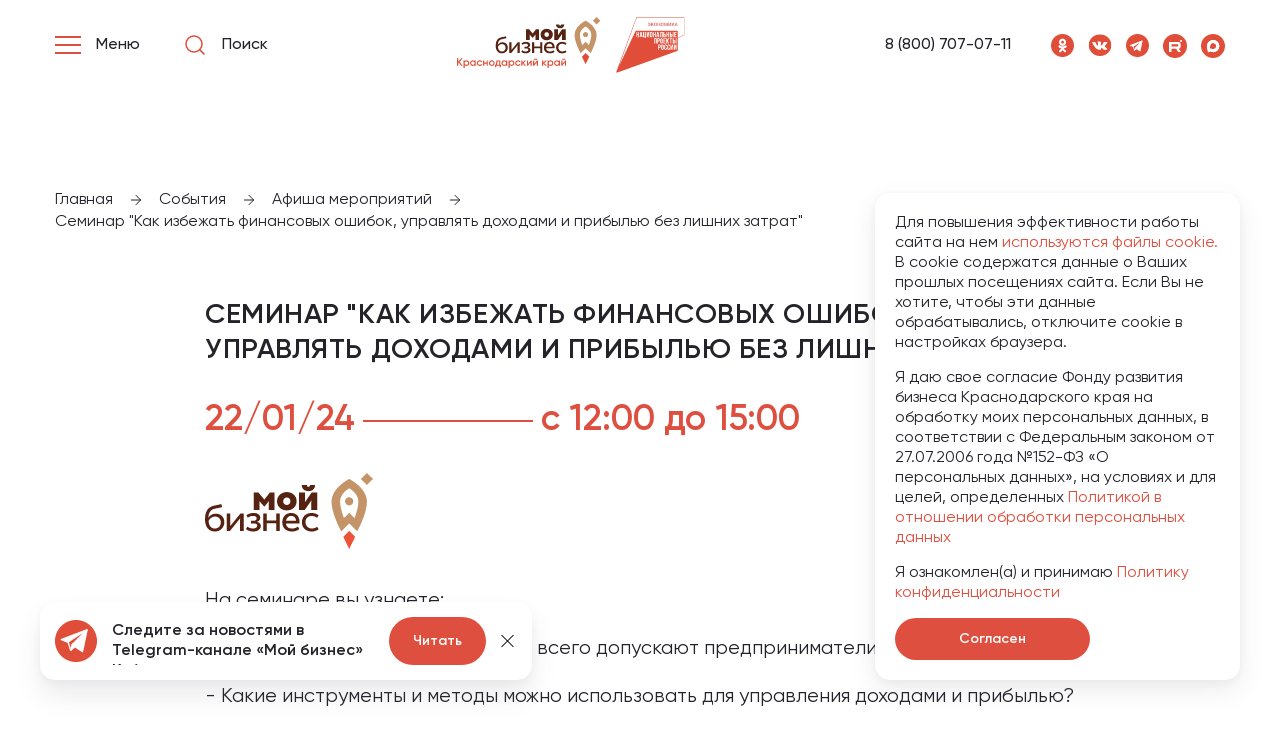

--- FILE ---
content_type: text/html; charset=utf-8
request_url: https://moibiz93.ru/events/meropriyatiya/seminar-kak-izbezhat-finansovykh-oshibok-upravlyat-dokhodami-i-pribylyu-bez-lishnikh-zatrat/
body_size: 12993
content:
<!DOCTYPE html>
<html lang="ru">
<head>
    <meta charset="utf-8">
    <title>Семинар &quot;Как избежать финансовых ошибок, управлять доходами и прибылью без лишних затрат&quot; - мероприятие Мой Бизнес</title>
    <meta name="viewport" content="width=device-width, initial-scale=1.0">
    <meta name="yandex-verification" content="dd23f3b7486a5c6e"/>
    <meta name="yandex-verification" content="74053fa760b97165" />

    <link rel="apple-touch-icon" sizes="180x180" href="/local/templates/main.new/images/favicon/apple-touch-icon.png">
    <link rel="apple-touch-icon" sizes="192x192"
          href="/local/templates/main.new/images/favicon/android-chrome-192x192.png">
    <link rel="apple-touch-icon" sizes="512x512"
          href="/local/templates/main.new/images/favicon/android-chrome-512x512.png">
    <link rel="icon" type="image/png" sizes="32x32" href="/local/templates/main.new/images/favicon/favicon-32x32.png">
    <link rel="icon" type="image/png" sizes="16x16" href="/local/templates/main.new/images/favicon/favicon-16x16.png">
    <link rel="manifest" href="/local/templates/main.new/images/favicon/site.webmanifest">
    <meta name="msapplication-config" content="/local/templates/main.new/images/favicon/browserconfig.xml"/>
    <meta name="msapplication-TileColor" content="#ffffff">
    <meta name="theme-color" content="#ffffff">
    <meta property="og:type" content="website">
    <meta property="og:site_name" content="Мой Бизнес">
    <meta property="og:title" content="Семинар &quot;Как избежать финансовых ошибок, управлять доходами и прибылью без лишних затрат&quot; - мероприятие Мой Бизнес">
    <meta property="og:description" content="Семинар &quot;Как избежать финансовых ошибок, управлять доходами и прибылью без лишних затрат&quot; - афиша мероприятий Мой Бизнес">
    <meta property="og:url" content="https://moibiz93.ru/events/meropriyatiya/seminar-kak-izbezhat-finansovykh-oshibok-upravlyat-dokhodami-i-pribylyu-bez-lishnikh-zatrat/">
    <meta property="og:image" content="https://moibiz93.ru/upload/assets/img/icons/logo_footer.png"/>
    <link rel="canonical" href="https://moibiz93.ru/events/meropriyatiya/seminar-kak-izbezhat-finansovykh-oshibok-upravlyat-dokhodami-i-pribylyu-bez-lishnikh-zatrat/">

    <meta name="description" content="Семинар &amp;quot;Как избежать финансовых ошибок, управлять доходами и прибылью без лишних затрат&amp;quot; - афиша мероприятий Мой Бизнес" />
<link href="/local/templates/main.new/assets/css/vendors.css?169752513048280" type="text/css"  data-template-style="true"  rel="stylesheet" />
<link href="/local/templates/main.new/assets/css/app.css?1765191416631214" type="text/css"  data-template-style="true"  rel="stylesheet" />
<link href="/local/templates/main.new/assets/css/sweetalert2.min.css?172595191720636" type="text/css"  data-template-style="true"  rel="stylesheet" />
<link href="/local/templates/main.new/assets/css/custom.css?176643271525820" type="text/css"  data-template-style="true"  rel="stylesheet" />

    <!-- Yandex.Metrika counter -->
    <script type="text/javascript" data-skip-moving="true">
        (function(m,e,t,r,i,k,a){m[i]=m[i]||function(){(m[i].a=m[i].a||[]).push(arguments)};
            m[i].l=1*new Date();
            for (var j = 0; j < document.scripts.length; j++) {if (document.scripts[j].src === r) { return; }}
            k=e.createElement(t),a=e.getElementsByTagName(t)[0],k.async=1,k.src=r,a.parentNode.insertBefore(k,a)})
        (window, document, "script", "https://mc.yandex.ru/metrika/tag.js", "ym");
        ym(61142293, "init", {
            clickmap:true,
            trackLinks:true,
            accurateTrackBounce:true,
            webvisor:true,
            ecommerce:"dataLayer"
        });
    </script>
    <noscript><div><img src="https://mc.yandex.ru/watch/61142293" style="position:absolute; left:-9999px;" alt="" /></div></noscript>
    <!-- /Yandex.Metrika counter -->

    <!--  reCaptcha Google-->
        <!--  end reCaptcha Google-->

</head>
<body class="index-page">
<header class="header" data-init="header">
    <div class="container">
        <div class="content">
            <div class="header-left">
                <div class="header-left__menu burger-button">
                    <div class="burger-button__lines">
                        <div class="burger-button__line"></div>
                        <div class="burger-button__line"></div>
                        <div class="burger-button__line"></div>
                    </div>
                    <span class="burger-button__text">Меню</span>
                </div>
                <a class="header-left__search" href="/search/query/">
                    <img class="icon icon_search" src="/local/templates/main.new/assets/img/icons/search.svg" alt="">
                    <div class="header-search">Поиск</div>
                </a>
                <a class="header-left__mobile" href="tel:88007070711">
                    <img class="icon icon_red-phone" src="/local/templates/main.new/assets/img/icons/red-phone.svg"
                         alt="">
                </a>
            </div>
            <div class="header-center">
                <a class="header-center__logo" href="/">
                    <img class="icon icon_new-logo-moi-biz" src="/local/templates/main.new/assets/img/icons/logo-new.svg"
                         alt="">
                </a>
            </div>
            <div class="header-right">
                <a class="header-right__phone" href="tel:88007070711">8 (800) 707-07-11</a>
                
    <div class="header-right__social">
                    <a class="header-right__social_item" href="https://ok.ru/group/61643509006428" rel='nofollow' target="_blank">
                <img class="icon" src="/local/templates/main.new/assets/img/icons/ok.svg">
            </a>
                    <a class="header-right__social_item" href="https://vk.com/moibiz93" rel='nofollow' target="_blank">
                <img class="icon" src="/local/templates/main.new/assets/img/icons/vk.svg">
            </a>
                    <a class="header-right__social_item" href="https://t.me/moibiz93" rel='nofollow' target="_blank">
                <img class="icon" src="/local/templates/main.new/assets/img/icons/tg.svg">
            </a>
                    <a class="header-right__social_item" href="https://rutube.ru/channel/58535893/" rel='nofollow' target="_blank">
                <img class="icon" src="/local/templates/main.new/assets/img/icons/rb.svg">
            </a>
                    <a class="header-right__social_item" href="https://max.ru/moibiz93" rel='nofollow' target="_blank">
                <img class="icon" src="/local/templates/main.new/assets/img/icons/max.svg">
            </a>
            </div>
            </div>
        </div>
    </div>
    <div class="main-menu">
        <div class="container">
            <div class="main-menu__row">
                    <div class="main-menu__back">Назад в меню</div>
            
                                                            <div class="main-menu__column">
            
            
                    
                                                    <ul class="main-menu__ul">
                <li class="main-menu__li title">
                                            Услуги                    
                </li>
                    
    
                
                                                    <li class="main-menu__li">
                    <a class="main-menu__link"                        href="/support/services/provedenie-marketingovogo-issledovaniya/" >
                        Проведение маркетингового исследования                    </a>
                </li>
                    
    
                
                                                    <li class="main-menu__li">
                    <a class="main-menu__link"                        href="/support/services/razrabotka-i-modernizatsiya-saytov/" >
                        Разработка сайтов                    </a>
                </li>
                    
    
                
                                                    <li class="main-menu__li">
                    <a class="main-menu__link"                        href="/support/services/sozdanie-firmennogo-stilya/" >
                        Создание фирменного стиля                    </a>
                </li>
                    
    
                
                                                    <li class="main-menu__li">
                    <a class="main-menu__link"                        href="/support/services/sodeystvie-v-vykhode-na-marketpleysy-wildberries-ozon/" >
                        Выход на маркетплейс                    </a>
                </li>
                    
    
                
                                                    <li class="main-menu__li">
                    <a class="main-menu__link"                        href="/support/services/sozdanie-videorolikov/" >
                        Создание видеороликов                    </a>
                </li>
                    
    
                    </ul>                            
            
                    
                                                    <ul class="main-menu__ul">
                <li class="main-menu__li title">
                                            Консультации                    
                </li>
                    
    
                
                                                    <li class="main-menu__li">
                    <a class="main-menu__link"                        href="/support/consultations/konsultatsionnye-uslugi-po-voprosam-patentno-litsenzionnogo-soprovozhdeniya-deyatelnosti-subekta-mal/" >
                        Патентно-лицензионное сопровождение                    </a>
                </li>
                    
    
                
                                                    <li class="main-menu__li">
                    <a class="main-menu__link"                        href="/support/consultations/konsultatsionnaya-usluga-po-voprosam-marketingovogo-planirovaniya/" >
                        Маркетинговое сопровождение                    </a>
                </li>
                    
    
                
                                                    <li class="main-menu__li">
                    <a class="main-menu__link"                        href="/support/consultations/konsultatsionnye-uslugi-po-voprosam-nachala-vedeniya-sobstvennogo-dela-dlya-fizicheskikh-lits-planir/" >
                        Ведение собственного дела и планирование                    </a>
                </li>
                    
    
                
                                                    <li class="main-menu__li">
                    <a class="main-menu__link"                        href="/support/consultations/konsultatsionnye-uslugi-po-podboru-personala/" >
                        Подбор персонала                    </a>
                </li>
                    
    
                
                                                    <li class="main-menu__li">
                    <a class="main-menu__link"                        href="/support/consultations/prayvesi-grupp/" >
                        Правовая поддержка                    </a>
                </li>
                    
    
                
                                                    <li class="main-menu__li">
                    <a class="main-menu__link"                        href="/support/consultations/konsultatsionnye-uslugi-po-voprosam-finansovogo-planirovaniya/" >
                        Финансовое планирование                    </a>
                </li>
                    
    
                    </ul>                            
            
                    
                                                    <ul class="main-menu__ul">
                <li class="main-menu__li title">
                                            Подготовка документов                    
                </li>
                    
    
                
                                                    <li class="main-menu__li">
                    <a class="main-menu__link"                        href="/support/services/podacha-zayavki-na-registratsiyu-tovarnogo-znaka-znakov-obsluzhivaniya-programmnykh-produktov-i-baz-/" >
                        Подача заявок в Роспатент                    </a>
                </li>
                    
    
                
                                                    <li class="main-menu__li">
                    <a class="main-menu__link"                        href="/support/services/poluchenie-elektronnoy-podpisi/" >
                        Получение электронной подписи                    </a>
                </li>
                    
    
                
                                                    <li class="main-menu__li">
                    <a class="main-menu__link"                        href="/services/prisvoenie-kategorii-gostinitse-ili-inomu-sredstvu-razmeshcheniya-sanatoriyu-baze-otdykha-kempingu-s/" >
                        Классификация гостиниц CМСП                    </a>
                </li>
                    
    
                
                                                    <li class="main-menu__li">
                    <a class="main-menu__link"                        href="/support/services/razrabotka-biznes-plana-dlya-soiskaniya-investitsiy/" >
                        Разработка бизнес-плана                    </a>
                </li>
                    
    
                    </ul>                            
            
                    
                                                    <ul class="main-menu__ul">
                <li class="main-menu__li title">
                                            Площадки для бизнеса                    
                </li>
                    
    
                
                                                    <li class="main-menu__li">
                    <a class="main-menu__link"                        href="/support/coworking/" >
                        Коворкинг                    </a>
                </li>
                    
    
                
                                                    <li class="main-menu__li">
                    <a class="main-menu__link"                        href="/support/prom-parks/" >
                        Промышленные парки                    </a>
                </li>
                    
    
                
                                                    <li class="main-menu__li">
                    <a class="main-menu__link" rel="nofollow"                       href="https://mbkuban.ru/information/imushchestvennaya-podderzhka-subektov-msb/imushchestvo-dlya-biznesa/" target="_blank">
                        Невостребованные объекты                    </a>
                </li>
                    
    
                    </ul>                                                                </div>
                                <div class="main-menu__column">
            
            
                    
                                                    <ul class="main-menu__ul">
                <li class="main-menu__li title">
                                            Развитие бизнеса                    
                </li>
                    
    
                
                                                    <li class="main-menu__li">
                    <a class="main-menu__link"                        href="/support/export/" >
                        Экспортная поддержка                    </a>
                </li>
                    
    
                
                                                    <li class="main-menu__li">
                    <a class="main-menu__link"                        href="/fin-support/poderzhka-it/" >
                        Поддержка IT-отрасли                    </a>
                </li>
                    
    
                
                                                    <li class="main-menu__li">
                    <a class="main-menu__link"                        href="/support/innovative-production/" >
                        Поддержка инновационно-производственной инфраструктуры                    </a>
                </li>
                    
    
                    </ul>                            
            
                    
                                                    <ul class="main-menu__ul">
                <li class="main-menu__li title">
                                            Финансовая поддержка                    
                </li>
                    
    
                
                                                    <li class="main-menu__li">
                    <a class="main-menu__link"                        href="/fin-support/garantiynaya-podderzhka/" >
                        Гарантийная поддержка                    </a>
                </li>
                    
    
                
                                                    <li class="main-menu__li">
                    <a class="main-menu__link"                        href="/fin-support/credit/" >
                        Займы ФМКК                    </a>
                </li>
                    
    
                
                                                    <li class="main-menu__li">
                    <a class="main-menu__link"                        href="/fin-support/subsidies/" >
                        Субсидии                    </a>
                </li>
                    
    
                
                                                    <li class="main-menu__li">
                    <a class="main-menu__link"                        href="/fin-support/frpkk/" >
                        Займы ФРП                    </a>
                </li>
                    
    
                
                                                    <li class="main-menu__li">
                    <a class="main-menu__link" rel="nofollow"                       href="https://mspbank.ru/" target="_blank">
                        МСП банк                    </a>
                </li>
                    
    
                    </ul>                            
            
                    
                                                    <ul class="main-menu__ul">
                <li class="main-menu__li title">
                                            Институты государственной поддержки                    
                </li>
                    
    
                
                                                    <li class="main-menu__li">
                    <a class="main-menu__link"                        href="/fin-support/credit/" >
                        Фонд микрофинансирования Краснодарского края                    </a>
                </li>
                    
    
                
                                                    <li class="main-menu__li">
                    <a class="main-menu__link"                        href="/fin-support/frpkk/" >
                        Фонд развития промышленности Краснодарского края                    </a>
                </li>
                    
    
                
                                                    <li class="main-menu__li">
                    <a class="main-menu__link"                        href="/support/fond-razvitiya-innovatsiy-krasnodarskogo-kraya/" >
                        Фонд развития инноваций Краснодарского края                    </a>
                </li>
                    
    
                
                                                    <li class="main-menu__li">
                    <a class="main-menu__link"                        href="/support/ano-appi/" >
                        АНО &quot;Агентство по привлечению инвестиций&quot; Краснодарского края                    </a>
                </li>
                    
    
                    </ul>                            
            
                    
                                                    <ul class="main-menu__ul">
                <li class="main-menu__li title">
                                            Программы и мероприятия                    
                </li>
                    
    
                
                                                    <li class="main-menu__li">
                    <a class="main-menu__link"                        href="/events/meropriyatiya/" >
                        Афиша Мероприятий                    </a>
                </li>
                    
    
                
                                                    <li class="main-menu__li">
                    <a class="main-menu__link"                        href="/events/news/" >
                        Новости                    </a>
                </li>
                    
    
                
                                                    <li class="main-menu__li">
                    <a class="main-menu__link"                        href="/young-business/" >
                        Школа молодого предпринимателя                    </a>
                </li>
                    
    
                
                                                    <li class="main-menu__li">
                    <a class="main-menu__link"                        href="/product-of-kuban/" >
                        Конкурс в области качества «Сделано на Кубани»                    </a>
                </li>
                    
    
                
                                                    <li class="main-menu__li">
                    <a class="main-menu__link"                        href="/ogorod/" >
                        Мой Огород - Мой Бизнес                    </a>
                </li>
                    
    
                
                                                    <li class="main-menu__li">
                    <a class="main-menu__link" rel="nofollow"                       href="https://xn--80aaapecta3abbflycnd5byo.xn--p1ai/" target="_blank">
                        Мамапредприниматель.рф                    </a>
                </li>
                    
    
                    </ul>                                                                </div>
                                <div class="main-menu__column">
            
                            <a href="/young-business/">
                    <img alt=""
                         src="/upload/iblock/1c2/1uz6z61g4nuncxu6btwq260l7jmd5y42.png" class="main-menu__img">
                </a>
            
                    
                                                    <ul class="main-menu__ul">
                <li class="main-menu__li title">
                                            Структурные подразделения                    
                </li>
                    
    
                
                                                    <li class="main-menu__li">
                    <a class="main-menu__link"                        href="/support/prototyping-center/" >
                        Центр прототипирования                    </a>
                </li>
                    
    
                
                                                    <li class="main-menu__li">
                    <a class="main-menu__link"                        href="/support/engineering-center/" >
                        Инжиниринговый центр                    </a>
                </li>
                    
    
                
                                                    <li class="main-menu__li">
                    <a class="main-menu__link"                        href="https://moibiz93.ru/cpp/" >
                        Центр поддержки предпринимательства                    </a>
                </li>
                    
    
                
                                                    <li class="main-menu__li">
                    <a class="main-menu__link"                        href="/fin-support/garantiynaya-podderzhka/" >
                        Региональная гарантийная организация                    </a>
                </li>
                    
    
                    </ul>                            
            
                    
                                                    <ul class="main-menu__ul">
                <li class="main-menu__li title">
                                            О Нас                    
                </li>
                    
    
                
                                                    <li class="main-menu__li">
                    <a class="main-menu__link"                        href="/about/" >
                        Проект «Мой Бизнес»                    </a>
                </li>
                    
    
                
                                                    <li class="main-menu__li">
                    <a class="main-menu__link"                        href="/about/partners/" >
                        Партнёры                    </a>
                </li>
                    
    
                
                                                    <li class="main-menu__li">
                    <a class="main-menu__link"                        href="/about/business-fund/" >
                        Фонд развития бизнеса Краснодарского края                    </a>
                </li>
                    
    
                
                                                    <li class="main-menu__li">
                    <a class="main-menu__link"                        href="/documents/" >
                        Документы                    </a>
                </li>
                    
    
                
                                                    <li class="main-menu__li">
                    <a class="main-menu__link"                        href="/support/resources/" >
                        Полезные ресурсы для бизнеса                    </a>
                </li>
                    
    
                    </ul>                            
            
                    
                                                    <ul class="main-menu__ul">
                <li class="main-menu__li title">
                                            Контакты                    
                </li>
                    
    
                
                                                    <li class="main-menu__li">
                    <a class="main-menu__link"                        href="/contacts/" >
                        Адреса фонда                    </a>
                </li>
                    
    
                
                                                    <li class="main-menu__li">
                    <a class="main-menu__link"                        href="/contacts/municipalities/" >
                        Муниципалитеты «Мой Бизнес»                    </a>
                </li>
                    
    
                    </ul></ul>                
                            
    
                    </ul></ul>                
                            
                </ul>        </div>
				
    <div class="main-menu__social">
                    <a class="main-menu__social_item" href="https://ok.ru/group/61643509006428" rel=”nofollow”>
                <img class="icon" src="/local/templates/main.new/assets/img/icons/ok.svg">
            </a>
                    <a class="main-menu__social_item" href="https://vk.com/moibiz93" rel=”nofollow”>
                <img class="icon" src="/local/templates/main.new/assets/img/icons/vk.svg">
            </a>
                    <a class="main-menu__social_item" href="https://t.me/moibiz93" rel=”nofollow”>
                <img class="icon" src="/local/templates/main.new/assets/img/icons/tg.svg">
            </a>
                    <a class="main-menu__social_item" href="https://rutube.ru/channel/58535893/" rel=”nofollow”>
                <img class="icon" src="/local/templates/main.new/assets/img/icons/rb.svg">
            </a>
                    <a class="main-menu__social_item" href="https://max.ru/moibiz93" rel=”nofollow”>
                <img class="icon" src="/local/templates/main.new/assets/img/icons/max.svg">
            </a>
            </div>
            </div>
        </div>
    </div>

</header>
<main class="main">
    <div itemscope itemtype="http://schema.org/Organization">
             <meta itemprop="name" content="Мой Бизнес" />
             <div itemprop="address" itemscope itemtype="http://schema.org/PostalAddress">
             <meta itemprop="addressLocality" content="Краснодар" />
             <meta itemprop="streetAddress" content="ул. Северная, 405" />
             <meta itemprop="postalCode" content="350002" />
             </div>
             <meta itemprop="telephone" content="8 (800) 707-07-11" />
             <meta itemprop="email" content="cpp@gfkuban.ru" />
            </div>
<div class="breadcrumbs"><div class="container"><div class="breadcrumbs__items">
            <div class="breadcrumbs__item">
                <a href="/" title="Главная">
                    <span>Главная</span>
                    <div class="breadcrumbs__separator">
                    <img class="icon icon_arrow-right-breadcrumbs" src="/local/templates/main.new/assets/img/icons/arrow-right-breadcrumbs.svg" alt="">
                    </div> 
                </a>
            </div>
        
            <div class="breadcrumbs__item">
                <a href="/events/" title="События">
                    <span>События</span>
                    <div class="breadcrumbs__separator">
                    <img class="icon icon_arrow-right-breadcrumbs" src="/local/templates/main.new/assets/img/icons/arrow-right-breadcrumbs.svg" alt="">
                    </div> 
                </a>
            </div>
        
            <div class="breadcrumbs__item">
                <a href="/events/meropriyatiya/" title="Афиша мероприятий">
                    <span>Афиша мероприятий</span>
                    <div class="breadcrumbs__separator">
                    <img class="icon icon_arrow-right-breadcrumbs" src="/local/templates/main.new/assets/img/icons/arrow-right-breadcrumbs.svg" alt="">
                    </div> 
                </a>
            </div>
        
            <div class="breadcrumbs__item">
                <span>Семинар &quot;Как избежать финансовых ошибок, управлять доходами и прибылью без лишних затрат&quot;</span>
            </div>
        </div></div></div><script type="application/ld+json">{"@context":"https:\/\/schema.org","@type":"BreadcrumbList","itemListElement":{"1":{"@type":"ListItem","position":1,"name":"Главная","url":"\/"},"2":{"@type":"ListItem","position":2,"name":"События","url":"\/events\/"},"3":{"@type":"ListItem","position":3,"name":"Афиша мероприятий","url":"\/events\/meropriyatiya\/"},"4":{"@type":"ListItem","position":4,"name":"Семинар \"Как избежать финансовых ошибок, управлять доходами и прибылью без лишних затрат\""}}}</script>
    <section class="afisha-events-detail">
        <div class="container">
            <div class="content content-padding">
                                <h1 class="heading heading_h3 undefined">Семинар "Как избежать финансовых ошибок, управлять доходами и прибылью без лишних затрат"</h1>
                <div class="when-events">
                    <div class="when-events__items">
                        <div class="when-events__date">22/01/24</div>
                                                    <div class="when-events__separate"></div>
                            <div class="when-events__time">с 12:00 до 15:00</div>
                                            </div>
                    <div class="when-events__type">Семинар</div>
                </div>
                <div class="logo">
                                            <img class="icon icon_moi-biz-logo"
                             src="/local/templates/main.new/assets/img/icons/moi-biz-logo.svg"
                             alt="Семинар "Как избежать финансовых ошибок, управлять доходами и прибылью без лишних затрат"">
                                    </div>
                                    На семинаре вы узнаете:<br>
<br>
- Какие финансовые ошибки чаще всего допускают предприниматели?<br>
<br>
- Какие инструменты и методы можно использовать для управления доходами и прибылью?<br>
<br>
- Какие меры можно принять, чтобы избежать лишних затрат и оптимизировать расходы?<br>
<br>
- Какие ключевые показатели следует отслеживать для эффективного управления финансами?<br>
<br>
- Какие лучшие практики могут быть применены для управления финансами в различных отраслях и сферах бизнеса?<br>
<br>
<b>Спикер:</b> Климова Наталья - доктор экономических наук, профессор, наставник в сфере финансов и инвестиций, ведущий эксперт и лидер мнений по личным финансам в СМИ, квалифицированный инвестор, лектор министерства просвещения РФ, руководитель онлайн школы финансов.<br>
<br>
<b>Регистрация</b> на мероприятие по <a href="https://forms.yandex.ru/u/65a4e35073cee75f3dac4ba7/" target="_blank">ссылке</a>.<br>
<br>
<b>Дата:</b> 22 января — понедельник.<br>
<br>
<b>Время:</b> с 12:00 до 15:00.<br>
<br>
<b>Место:</b> Лекторий Центра «Мой бизнес», ул. Северная, 405, Инновационный центр, 1 этаж.                
                
                                            </div>

            
                <div class="content-padding">
        <h2 class="heading heading_h2 mb-50">Мероприятия по теме</h2>
        <div class="events-items">
                                            <a class="events-item" href="/events/meropriyatiya/4-dekabrya-v-chetverg-proydyet-seminar-podtverzhdenie-sootvetstviya-v-sfere-pishchevoy-promyshlennos/">
                    <div class="events-item-info">
                                                    <div class="events-item-info__tag">Семинар</div>
                                                <div class="events-item-info__date">04/12/25</div>
                                                    <div class="events-item-info__time">11:00</div>
                                            </div>
                    <div class="events-item-title">4 декабря, в четверг, пройдёт семинар «Подтверждение соответствия в сфере пищевой промышленности: что изменится с 2026?»</div>
                    <div class="events-item-logo">
                                                    <img class="icon icon_logo_footer"
                                 src="/local/templates/main.new/assets/img/icons/logo_footer.svg"
                                 alt="4 декабря, в четверг, пройдёт семинар «Подтверждение соответствия в сфере пищевой промышленности: что изменится с 2026?»">
                                            </div>
                </a>
                                            <a class="events-item" href="/events/meropriyatiya/1-dekabrya-v-ponedelnik-provedyet-seminar-proverka-kitayskikh-kontragentov/">
                    <div class="events-item-info">
                                                    <div class="events-item-info__tag">Семинар</div>
                                                <div class="events-item-info__date">01/12/25</div>
                                                    <div class="events-item-info__time">с 12:00 до 14:00</div>
                                            </div>
                    <div class="events-item-title">1 декабря, в понедельник, проведёт семинар «Проверка китайских контрагентов»</div>
                    <div class="events-item-logo">
                                                    <img class="icon icon_logo_footer"
                                 src="/local/templates/main.new/assets/img/icons/logo_footer.svg"
                                 alt="1 декабря, в понедельник, проведёт семинар «Проверка китайских контрагентов»">
                                            </div>
                </a>
                                            <a class="events-item" href="/events/meropriyatiya/v-labinske-provedut-besplatnyy-seminar-droblenie-biznesa-i-115-fz-/">
                    <div class="events-item-info">
                                                    <div class="events-item-info__tag">Семинар</div>
                                                <div class="events-item-info__date">28/11/25</div>
                                                    <div class="events-item-info__time">с 14:00</div>
                                            </div>
                    <div class="events-item-title">В Лабинске проведут бесплатный семинар «Дробление бизнеса и 115-ФЗ» </div>
                    <div class="events-item-logo">
                                                    <img class="icon icon_logo_footer"
                                 src="/local/templates/main.new/assets/img/icons/logo_footer.svg"
                                 alt="В Лабинске проведут бесплатный семинар «Дробление бизнеса и 115-ФЗ» ">
                                            </div>
                </a>
                                            <a class="events-item" href="/events/meropriyatiya/26-noyabrya-v-sredu-proydyet-seminar-finansovaya-ustoychivost-biznesa-upravlenie-raskhodami-i-raspre/">
                    <div class="events-item-info">
                                                    <div class="events-item-info__tag">Семинар</div>
                                                <div class="events-item-info__date">26/11/25</div>
                                                    <div class="events-item-info__time">с 12:00 до 14:00</div>
                                            </div>
                    <div class="events-item-title">26 ноября, в среду, пройдёт семинар «Финансовая устойчивость бизнеса: управление расходами и распределение прибыли»</div>
                    <div class="events-item-logo">
                                                    <img class="icon icon_logo_footer"
                                 src="/local/templates/main.new/assets/img/icons/logo_footer.svg"
                                 alt="26 ноября, в среду, пройдёт семинар «Финансовая устойчивость бизнеса: управление расходами и распределение прибыли»">
                                            </div>
                </a>
                    </div>
                    
<div class="paginations">
    <div class="paginations__items">
				<span class="paginations-arrow-prev js_disabled">
			<img class="icon icon_next icon_pagination-arrow-left pagination__arrow" src="/local/templates/main.new/assets/img/icons/pagination-arrow-left.svg">
		</span>

				<span class="paginations__item is-active">
				1			</span>
					<a class="paginations__item" href="/events/meropriyatiya/seminar-kak-izbezhat-finansovykh-oshibok-upravlyat-dokhodami-i-pribylyu-bez-lishnikh-zatrat/?ELEMENT_CODE=seminar-kak-izbezhat-finansovykh-oshibok-upravlyat-dokhodami-i-pribylyu-bez-lishnikh-zatrat&amp;PAGEN_1=2">
				2			</a>
					<a class="paginations__item" href="/events/meropriyatiya/seminar-kak-izbezhat-finansovykh-oshibok-upravlyat-dokhodami-i-pribylyu-bez-lishnikh-zatrat/?ELEMENT_CODE=seminar-kak-izbezhat-finansovykh-oshibok-upravlyat-dokhodami-i-pribylyu-bez-lishnikh-zatrat&amp;PAGEN_1=3">
				3			</a>
					<a class="paginations__item" href="/events/meropriyatiya/seminar-kak-izbezhat-finansovykh-oshibok-upravlyat-dokhodami-i-pribylyu-bez-lishnikh-zatrat/?ELEMENT_CODE=seminar-kak-izbezhat-finansovykh-oshibok-upravlyat-dokhodami-i-pribylyu-bez-lishnikh-zatrat&amp;PAGEN_1=4">
				4			</a>
					<a class="paginations__item" href="/events/meropriyatiya/seminar-kak-izbezhat-finansovykh-oshibok-upravlyat-dokhodami-i-pribylyu-bez-lishnikh-zatrat/?ELEMENT_CODE=seminar-kak-izbezhat-finansovykh-oshibok-upravlyat-dokhodami-i-pribylyu-bez-lishnikh-zatrat&amp;PAGEN_1=5">
				5			</a>
						<span class="pagination__dots">...</span>
						<a class="paginations__item" href="/events/meropriyatiya/seminar-kak-izbezhat-finansovykh-oshibok-upravlyat-dokhodami-i-pribylyu-bez-lishnikh-zatrat/?ELEMENT_CODE=seminar-kak-izbezhat-finansovykh-oshibok-upravlyat-dokhodami-i-pribylyu-bez-lishnikh-zatrat&amp;PAGEN_1=67">
				67			</a>
		
		<a class="pagination__next" href="/events/meropriyatiya/seminar-kak-izbezhat-finansovykh-oshibok-upravlyat-dokhodami-i-pribylyu-bez-lishnikh-zatrat/?ELEMENT_CODE=seminar-kak-izbezhat-finansovykh-oshibok-upravlyat-dokhodami-i-pribylyu-bez-lishnikh-zatrat&amp;PAGEN_1=2">
            <img class="icon icon_next icon_arrow-right pagination__arrow" src="/local/templates/main.new/assets/img/icons/pagination-arrow-right.svg">
		</a>
		</div>
</div>
<br><br>            </div>
        </div>
    </section>


    
        <div class="widjet-tg" data-init="widjet-tg">
            <div class="widjet-tg__content"><a class="widjet-tg__img" href="https://t.me/moibiz93"><img class="icon icon_tg-big" src="/local/templates/main.new/assets/img/icons/tg-big.svg"></a>
                <div class="widjet-tg__info">
                    <div class="widjet-tg__text">Следите за новостями в Telegram-канале «Мой бизнес» Кубань</div><a class="widjet-tg__btn" href="https://t.me/moibiz93" rel="nofollow">Читать</a>
                    <div class="widjet-tg__close"><img class="icon icon_close" src="/local/templates/main.new/assets/img/icons/close.svg">
                    </div>
                </div>
            </div>
        </div>
        </main>

        <div class="rocket js_scroll-hidden">
            <svg width="44" height="110" viewBox="0 0 44 90" fill="none" xmlns="http://www.w3.org/2000/svg">
                <path d="M18.7739 26.3063C17.9042 26.2999 17.0522 26.5538 16.3261 27.036C15.5999 27.5182 15.0323 28.2068 14.6954 29.0145C14.3584 29.8222 14.2672 30.7125 14.4334 31.5725C14.5996 32.4325 15.0157 33.2234 15.6289 33.8447C16.242 34.4661 17.0246 34.8899 17.8772 35.0624C18.7299 35.2349 19.6142 35.1484 20.418 34.8137C21.2217 34.479 21.9087 33.9114 22.3916 33.1827C22.8745 32.4541 23.1317 31.5973 23.1304 30.7212C23.1304 29.5486 22.668 28.424 21.8449 27.5948C21.0219 26.7656 19.9055 26.2998 18.7415 26.2998" fill="currentColor"/>
                <path d="M18.7727 6.47447C17.4392 7.16572 0 16.4585 0 31.3138C0 44.0172 10.2797 63.2679 10.2797 63.2679L18.7986 54.6663L27.2917 63.2548C27.2917 63.2548 37.5713 43.9846 37.5713 31.3008C37.5713 16.4454 20.0933 7.17224 18.7986 6.46143L18.7727 6.47447ZM24.424 48.9081L18.7986 43.2281L13.1474 48.9081C12.8626 48.119 9.08858 37.822 9.08858 31.1378C9.08858 22.0928 18.093 17.0258 18.7986 16.6541C19.4459 17.0258 28.5086 22.0928 28.5086 31.1378C28.5086 37.8416 24.7412 48.093 24.4498 48.9081" fill="currentColor"/>
                <path id="square" d="M37.5731 -1.5948e-06L31.1465 6.47412L37.5731 12.9483L43.9997 6.47413L37.5731 -1.5948e-06Z" fill="currentColor"/>
                <g id="flame-group">
                    <path id="big-flame" d="M25.084 69.1832L18.7725 62.8315L12.4609 69.1832L18.7725 82.4604L25.084 69.1832Z" fill="#ED5338"/>
                    <g id="flames-group">
                        <path id="flame-1" d="M14.0054 82.3381L10.0888 86.2666L8.65519 80.9001L14.0054 82.3381Z" fill="#E04E39"/>
                        <path id="flame-2" d="M13.1667 92.4648L16.8205 94.6954L13.0677 96.754L13.1667 92.4648Z" fill="#E04E39"/>
                        <path id="flame-3" d="M23.6084 86.4963L23.6084 90.7867L19.9041 88.6415L23.6084 86.4963Z" fill="#E04E39"/>
                        <path id="flame-4" d="M26.6568 75.2038L31.2882 79.8576L24.9544 81.5538L26.6568 75.2038Z" fill="#E04E39"/>
                    </g>
                </g>
            </svg>
        </div>

        <footer class="footer" data-init="footer">
            <div class="container">
                <div class="content">
                        <div class="footer-items">
        
                    
            
                                                                    <ul class="footer-menu">
                        <li class="footer-menu__item">
                            <a
                                class="footer-menu__link"
                                href="#"
                                                            >
                                О Фонде                            </a>
                        </li>
                            
                    
            
                                                                    <li class="footer-menu__item">
                        <a
                            class="footer-menu__link"
                            href="/about/business-fund/"
                                                                                >
                            Фонд развития бизнеса Краснодарского края                        </a>
                    </li>
                            
                    
            
                                                                    <li class="footer-menu__item">
                        <a
                            class="footer-menu__link"
                            href="/documents/"
                                                                                >
                            Документы                        </a>
                    </li>
                            
                    
            
                                                                    <li class="footer-menu__item">
                        <a
                            class="footer-menu__link"
                            href="/about/partners/"
                                                                                >
                            Партнёры                        </a>
                    </li>
                            
                    
            
                                                                    <li class="footer-menu__item">
                        <a
                            class="footer-menu__link"
                            href="/support/for-partners/"
                                                                                >
                            Компаниям-партнерам                        </a>
                    </li>
                            
                    
                            </ul>            
                                                                    <ul class="footer-menu">
                        <li class="footer-menu__item">
                            <a
                                class="footer-menu__link"
                                href="#"
                                                            >
                                Нефинансовая поддержка                            </a>
                        </li>
                            
                    
            
                                                                    <li class="footer-menu__item">
                        <a
                            class="footer-menu__link"
                            href="/services/"
                                                                                >
                            Услуги для бизнеса                        </a>
                    </li>
                            
                    
            
                                                                    <li class="footer-menu__item">
                        <a
                            class="footer-menu__link"
                            href="/consultations/"
                                                                                >
                            Консультации                        </a>
                    </li>
                            
                    
            
                                                                    <li class="footer-menu__item">
                        <a
                            class="footer-menu__link"
                            href="/engineering-center/"
                                                                                >
                            Инжиниринговый центр                        </a>
                    </li>
                            
                    
            
                                                                    <li class="footer-menu__item">
                        <a
                            class="footer-menu__link"
                            href="/prototyping-center/"
                                                                                >
                            Центр прототипирования                        </a>
                    </li>
                            
                    
            
                                                                    <li class="footer-menu__item">
                        <a
                            class="footer-menu__link"
                            href="/product-of-kuban/"
                                                                                >
                            Преференции для участников конкурса &quot;Сделано на Кубани&quot;                        </a>
                    </li>
                            
                    
            
                                                                    <li class="footer-menu__item">
                        <a
                            class="footer-menu__link"
                            href="/export/"
                                                                                >
                            Экспорт                        </a>
                    </li>
                            
                    
            
                                                                    <li class="footer-menu__item">
                        <a
                            class="footer-menu__link"
                            href="/fond-razvitiya-innovatsiy-krasnodarskogo-kraya/"
                                                                                >
                            Фонд развития инноваций Краснодарского края                         </a>
                    </li>
                            
                    
                            </ul>            
                                                                    <ul class="footer-menu">
                        <li class="footer-menu__item">
                            <a
                                class="footer-menu__link"
                                href="#"
                                                            >
                                Финансовая поддержка                            </a>
                        </li>
                            
                    
            
                                                                    <li class="footer-menu__item">
                        <a
                            class="footer-menu__link"
                            href="/fin-support/credit/"
                                                                                >
                            Фонд микрофинансирования Краснодарского края                        </a>
                    </li>
                            
                    
            
                                                                    <li class="footer-menu__item">
                        <a
                            class="footer-menu__link"
                            href="/fin-support/frpkk/"
                                                                                >
                            Фонд развития промышленности Краснодарского края                        </a>
                    </li>
                            
                    
            
                                                                    <li class="footer-menu__item">
                        <a
                            class="footer-menu__link"
                            href="https://mspbank.ru/"
                            target="_blank"                            rel="nofollow"                        >
                            АО «МСП Банк»                        </a>
                    </li>
                            
                    
            
                                                                    <li class="footer-menu__item">
                        <a
                            class="footer-menu__link"
                            href="/fin-support/garantiynaya-podderzhka/"
                                                                                >
                            Гарантийная поддержка                        </a>
                    </li>
                            
                    
            
                                                                    <li class="footer-menu__item">
                        <a
                            class="footer-menu__link"
                            href="/fin-support/subsidies/"
                                                                                >
                            Субсидии                        </a>
                    </li>
                            
                    
                            </ul>            
                                                                    <ul class="footer-menu">
                        <li class="footer-menu__item">
                            <a
                                class="footer-menu__link"
                                href="#"
                                                            >
                                Имущественная поддержка                            </a>
                        </li>
                            
                    
            
                                                                    <li class="footer-menu__item">
                        <a
                            class="footer-menu__link"
                            href="/support/coworking/"
                                                                                >
                            Коворкинг                        </a>
                    </li>
                            
                    
            
                                                                    <li class="footer-menu__item">
                        <a
                            class="footer-menu__link"
                            href="/support/prom-parks/"
                                                                                >
                            Промышленные парки                        </a>
                    </li>
                            
                    
            
                                                                    <li class="footer-menu__item">
                        <a
                            class="footer-menu__link"
                            href="https://mbkuban.ru/information/imushchestvennaya-podderzhka-subektov-msb/"
                            target="_blank"                            rel="nofollow"                        >
                            Невостребованные объекты                        </a>
                    </li>
                            
                    
                            </ul>            
                                                                    <ul class="footer-menu">
                        <li class="footer-menu__item">
                            <a
                                class="footer-menu__link"
                                href="#"
                                                            >
                                Информация                            </a>
                        </li>
                            
                    
            
                                                                    <li class="footer-menu__item">
                        <a
                            class="footer-menu__link"
                            href="/about/"
                                                                                >
                            Проект «Мой Бизнес»                        </a>
                    </li>
                            
                    
            
                                                                    <li class="footer-menu__item">
                        <a
                            class="footer-menu__link"
                            href="/about/digital/"
                                                                                >
                            Цифровая платформа МСП                        </a>
                    </li>
                            
                    
            
                                                                    <li class="footer-menu__item">
                        <a
                            class="footer-menu__link"
                            href="/about/for-business/"
                                                                                >
                            Платформа «ЗA БИЗНЕС.РФ»                        </a>
                    </li>
                            
                    
            
                                                                    <li class="footer-menu__item">
                        <a
                            class="footer-menu__link"
                            href="/support/resources/"
                                                                                >
                            Полезные ресурсы                        </a>
                    </li>
                            
                    
                            </ul>            
                                                                    <ul class="footer-menu">
                        <li class="footer-menu__item">
                            <a
                                class="footer-menu__link"
                                href="#"
                                                            >
                                Контакты                            </a>
                        </li>
                            
                    
            
                                                                    <li class="footer-menu__item">
                        <a
                            class="footer-menu__link"
                            href="/contacts/"
                                                                                >
                            Адреса Фонда                        </a>
                    </li>
                            
                    
            
                                                                    <li class="footer-menu__item">
                        <a
                            class="footer-menu__link"
                            href="/contacts/municipalities/"
                                                                                >
                            Муниципалитеты «Мой Бизнес»                        </a>
                    </li>
                            
                    
                            </ul>            
                                                                    <ul class="footer-menu">
                        <li class="footer-menu__item">
                            <a
                                class="footer-menu__link"
                                href="#"
                                                            >
                                Программы и мероприятия                            </a>
                        </li>
                            
                    
            
                                                                    <li class="footer-menu__item">
                        <a
                            class="footer-menu__link"
                            href="/events/meropriyatiya/"
                                                                                >
                            Афиша событий                        </a>
                    </li>
                            
                    
            
                                                                    <li class="footer-menu__item">
                        <a
                            class="footer-menu__link"
                            href="/events/news/"
                                                                                >
                            Новости                        </a>
                    </li>
                            
                    
            
                                                                    <li class="footer-menu__item">
                        <a
                            class="footer-menu__link"
                            href="/young-business/"
                                                                                >
                            Школа молодого предпринимателя                        </a>
                    </li>
                            
                    
            
                                                                    <li class="footer-menu__item">
                        <a
                            class="footer-menu__link"
                            href="/ogorod/"
                                                                                >
                            Мой Огород - Мой Бизнес                        </a>
                    </li>
                            
                    
            
                                                                    <li class="footer-menu__item">
                        <a
                            class="footer-menu__link"
                            href="https://xn--80aaapecta3abbflycnd5byo.xn--p1ai/"
                            target="_blank"                            rel="nofollow"                        >
                            Мамапредприниматель.рф                        </a>
                    </li>
                            
                            </ul>            </div>
                </div>
                <div class="footer-bot"></div>
            </div>
        </footer>
        <div class="copyright">
            <div class="container">
                <div class="content">
                    <a class="copyright__logo" href="/">
                        <img class="icon icon_logo_footer" src="/local/templates/main.new/assets/img/icons/logo_footer.svg" alt="">
                    </a>
                    <div class="copyright-content">
                        <div class="copyright-content__text">Мой Бизнес Краснодар</div>
                        <div class="copyright-content__text">
                            Краснодарский край, г. Краснодар, ул. Трамвайная, 2/6 (БЦ «Меркурий»)
                        </div>
                        <div class="copyright-content__text">
                            Краснодарский край, г. Краснодар, ул. Северная, 405<br>
                            (Инновационный центр «Аквариум»)
                        </div>
                        <div class="copyright-content__text">
                        <a class="copyright-content__text copyright-content__mail" href="mailto:cpp@gfkuban.ru">cpp@gfkuban.ru</a>
                        </div>
                        <div style="margin-top:20px">
                          <div class="copyright-content__text">
                            <a class="copyright-content__link copyright-content__text" href="https://moibiz93.ru/documents/politika-konfidentsialnosti/">
                                Политика конфиденциальности</a>
                            </div>
                         <div class="copyright-content__text">
                          <a class="copyright-content__link copyright-content__text" href="https://moibiz93.ru/documents/politika-v-otnoshenii-obrabotki-personalnykh-dannykh/">
                            Политика в отношении обработки персональных данных</a>
                          </div>
                        </div>
                    </div>

                    <div class="copyright-contact">
                        <a class="copyright-contact__phone" href="tel:88007070711">8 (800) 707-07-11</a>
                        
    <div class="header-right__social">
                    <a class="header-right__social_item" href="https://ok.ru/group/61643509006428" rel='nofollow' target="_blank">
                <img class="icon" src="/local/templates/main.new/assets/img/icons/ok.svg">
            </a>
                    <a class="header-right__social_item" href="https://vk.com/moibiz93" rel='nofollow' target="_blank">
                <img class="icon" src="/local/templates/main.new/assets/img/icons/vk.svg">
            </a>
                    <a class="header-right__social_item" href="https://t.me/moibiz93" rel='nofollow' target="_blank">
                <img class="icon" src="/local/templates/main.new/assets/img/icons/tg.svg">
            </a>
                    <a class="header-right__social_item" href="https://rutube.ru/channel/58535893/" rel='nofollow' target="_blank">
                <img class="icon" src="/local/templates/main.new/assets/img/icons/rb.svg">
            </a>
                    <a class="header-right__social_item" href="https://max.ru/moibiz93" rel='nofollow' target="_blank">
                <img class="icon" src="/local/templates/main.new/assets/img/icons/max.svg">
            </a>
            </div>
                    </div>
                </div>
            </div>
        </div>
		<div class="cookies" data-cookies="main">
		  <div class="cookies__container">
			<div class="cookies__text">Для повышения эффективности работы сайта на нем <a href="#">используются файлы cookie.</a>
                В cookie содержатся данные о Ваших прошлых посещениях сайта. Если Вы не хотите, чтобы эти данные обрабатывались, отключите cookie в настройках браузера.</div>
              <span class="cookies__text cookies__text--mini">Для повышения эффективности работы сайта на нем <a href="#">используются файлы cookie.</a>
              <br>Я даю свое согласие Фонду развития бизнеса Краснодарского края на обработку моих персональных данных,
                  в соответствии с Федеральным законом от 27.07.2006 года №152-ФЗ «О персональных данных», на условиях и для целей, определенных
                  Политикой конфиденциальности</span>
              <div class="cookies__text">Я даю свое согласие Фонду развития бизнеса Краснодарского края на обработку моих персональных данных, в соответствии с Федеральным законом от 27.07.2006 года №152-ФЗ «О персональных данных», на условиях и для целей, определенных <a href="https://moibiz93.ru/documents/politika-v-otnoshenii-obrabotki-personalnykh-dannykh/"> Политикой в отношении обработки персональных данных</a>
                  </div>
                  <div class="cookies__text">Я ознакомлен(а) и принимаю <a href=https://moibiz93.ru/documents/politika-konfidentsialnosti/">Политику конфиденциальности</a></div>
              <button class="cookies__btn button-default" type="button" data-cookies="btn-accept">Согласен</button>
		  </div>
		</div>
        <script data-skip-moving="true">
            window.App = {};
            window.App.settings = {
                G_RECAPTCHA_PUBLIC_KEY: '6LfWeoopAAAAAGKgQXOcl00TM0Bs-_qDhcWwxzlT'
            };
        </script>
    <script src="https://api-maps.yandex.ru/2.1/?apikey=5d79e2fd-0fc9-451a-abe6-86af24ef87de&amp;lang=ru_RU"></script>


<script src="/local/templates/main.new/assets/js/vendors.js?1745327805914402"></script>
<script src="/local/templates/main.new/assets/js/app.js?1756212415231629"></script>
<script src="/local/templates/main.new/assets/js/sweetalert2.all.min.js?172595191863764"></script>
<script src="/local/templates/main.new/assets/js/custom.js?17664152599369"></script>

<script src="https://www.google.com/recaptcha/api.js?render=6LfWeoopAAAAAGKgQXOcl00TM0Bs-_qDhcWwxzlT"></script><script>
    let allInputs = document.querySelectorAll('input');
    let flag = false;
    let interval = null;
    function initCaptcha(captcha) {
        grecaptcha.ready(function() {
            grecaptcha.execute('6LfWeoopAAAAAGKgQXOcl00TM0Bs-_qDhcWwxzlT', {action: 'homepage'}).then(function(token) {
                captcha.value=token;
            });
        });
    }
    function clear(form) {
        setTimeout(() => {
            let validations = form.querySelectorAll('.error_field');
            if (validations.length <= 0) {
                clearInterval(interval);
                interval = null;
                flag = false;
            }
        }, 500)
    }
    allInputs.forEach(inp => {
        inp.addEventListener("focus",  function() {
            let form = this.closest('form');
            if (form) {
                let btnSubmit = form.querySelector('button');

                let gCaptchaElement = form.querySelector('#g-recaptcha-response');
                if (gCaptchaElement && !flag) {
                    flag = true;
                    initCaptcha(gCaptchaElement);
                    interval = setInterval(() => {
                        initCaptcha(gCaptchaElement);
                    }, 120000)
                }
                if (btnSubmit) {
                    btnSubmit.addEventListener("click", (e) => {
                        clear(form)
                    })
                }
            }

        })
    })
</script></body>
</html>

--- FILE ---
content_type: text/html; charset=utf-8
request_url: https://www.google.com/recaptcha/api2/anchor?ar=1&k=6LfWeoopAAAAAGKgQXOcl00TM0Bs-_qDhcWwxzlT&co=aHR0cHM6Ly9tb2liaXo5My5ydTo0NDM.&hl=en&v=9TiwnJFHeuIw_s0wSd3fiKfN&size=invisible&anchor-ms=20000&execute-ms=30000&cb=l0edwbaudbt9
body_size: 48323
content:
<!DOCTYPE HTML><html dir="ltr" lang="en"><head><meta http-equiv="Content-Type" content="text/html; charset=UTF-8">
<meta http-equiv="X-UA-Compatible" content="IE=edge">
<title>reCAPTCHA</title>
<style type="text/css">
/* cyrillic-ext */
@font-face {
  font-family: 'Roboto';
  font-style: normal;
  font-weight: 400;
  font-stretch: 100%;
  src: url(//fonts.gstatic.com/s/roboto/v48/KFO7CnqEu92Fr1ME7kSn66aGLdTylUAMa3GUBHMdazTgWw.woff2) format('woff2');
  unicode-range: U+0460-052F, U+1C80-1C8A, U+20B4, U+2DE0-2DFF, U+A640-A69F, U+FE2E-FE2F;
}
/* cyrillic */
@font-face {
  font-family: 'Roboto';
  font-style: normal;
  font-weight: 400;
  font-stretch: 100%;
  src: url(//fonts.gstatic.com/s/roboto/v48/KFO7CnqEu92Fr1ME7kSn66aGLdTylUAMa3iUBHMdazTgWw.woff2) format('woff2');
  unicode-range: U+0301, U+0400-045F, U+0490-0491, U+04B0-04B1, U+2116;
}
/* greek-ext */
@font-face {
  font-family: 'Roboto';
  font-style: normal;
  font-weight: 400;
  font-stretch: 100%;
  src: url(//fonts.gstatic.com/s/roboto/v48/KFO7CnqEu92Fr1ME7kSn66aGLdTylUAMa3CUBHMdazTgWw.woff2) format('woff2');
  unicode-range: U+1F00-1FFF;
}
/* greek */
@font-face {
  font-family: 'Roboto';
  font-style: normal;
  font-weight: 400;
  font-stretch: 100%;
  src: url(//fonts.gstatic.com/s/roboto/v48/KFO7CnqEu92Fr1ME7kSn66aGLdTylUAMa3-UBHMdazTgWw.woff2) format('woff2');
  unicode-range: U+0370-0377, U+037A-037F, U+0384-038A, U+038C, U+038E-03A1, U+03A3-03FF;
}
/* math */
@font-face {
  font-family: 'Roboto';
  font-style: normal;
  font-weight: 400;
  font-stretch: 100%;
  src: url(//fonts.gstatic.com/s/roboto/v48/KFO7CnqEu92Fr1ME7kSn66aGLdTylUAMawCUBHMdazTgWw.woff2) format('woff2');
  unicode-range: U+0302-0303, U+0305, U+0307-0308, U+0310, U+0312, U+0315, U+031A, U+0326-0327, U+032C, U+032F-0330, U+0332-0333, U+0338, U+033A, U+0346, U+034D, U+0391-03A1, U+03A3-03A9, U+03B1-03C9, U+03D1, U+03D5-03D6, U+03F0-03F1, U+03F4-03F5, U+2016-2017, U+2034-2038, U+203C, U+2040, U+2043, U+2047, U+2050, U+2057, U+205F, U+2070-2071, U+2074-208E, U+2090-209C, U+20D0-20DC, U+20E1, U+20E5-20EF, U+2100-2112, U+2114-2115, U+2117-2121, U+2123-214F, U+2190, U+2192, U+2194-21AE, U+21B0-21E5, U+21F1-21F2, U+21F4-2211, U+2213-2214, U+2216-22FF, U+2308-230B, U+2310, U+2319, U+231C-2321, U+2336-237A, U+237C, U+2395, U+239B-23B7, U+23D0, U+23DC-23E1, U+2474-2475, U+25AF, U+25B3, U+25B7, U+25BD, U+25C1, U+25CA, U+25CC, U+25FB, U+266D-266F, U+27C0-27FF, U+2900-2AFF, U+2B0E-2B11, U+2B30-2B4C, U+2BFE, U+3030, U+FF5B, U+FF5D, U+1D400-1D7FF, U+1EE00-1EEFF;
}
/* symbols */
@font-face {
  font-family: 'Roboto';
  font-style: normal;
  font-weight: 400;
  font-stretch: 100%;
  src: url(//fonts.gstatic.com/s/roboto/v48/KFO7CnqEu92Fr1ME7kSn66aGLdTylUAMaxKUBHMdazTgWw.woff2) format('woff2');
  unicode-range: U+0001-000C, U+000E-001F, U+007F-009F, U+20DD-20E0, U+20E2-20E4, U+2150-218F, U+2190, U+2192, U+2194-2199, U+21AF, U+21E6-21F0, U+21F3, U+2218-2219, U+2299, U+22C4-22C6, U+2300-243F, U+2440-244A, U+2460-24FF, U+25A0-27BF, U+2800-28FF, U+2921-2922, U+2981, U+29BF, U+29EB, U+2B00-2BFF, U+4DC0-4DFF, U+FFF9-FFFB, U+10140-1018E, U+10190-1019C, U+101A0, U+101D0-101FD, U+102E0-102FB, U+10E60-10E7E, U+1D2C0-1D2D3, U+1D2E0-1D37F, U+1F000-1F0FF, U+1F100-1F1AD, U+1F1E6-1F1FF, U+1F30D-1F30F, U+1F315, U+1F31C, U+1F31E, U+1F320-1F32C, U+1F336, U+1F378, U+1F37D, U+1F382, U+1F393-1F39F, U+1F3A7-1F3A8, U+1F3AC-1F3AF, U+1F3C2, U+1F3C4-1F3C6, U+1F3CA-1F3CE, U+1F3D4-1F3E0, U+1F3ED, U+1F3F1-1F3F3, U+1F3F5-1F3F7, U+1F408, U+1F415, U+1F41F, U+1F426, U+1F43F, U+1F441-1F442, U+1F444, U+1F446-1F449, U+1F44C-1F44E, U+1F453, U+1F46A, U+1F47D, U+1F4A3, U+1F4B0, U+1F4B3, U+1F4B9, U+1F4BB, U+1F4BF, U+1F4C8-1F4CB, U+1F4D6, U+1F4DA, U+1F4DF, U+1F4E3-1F4E6, U+1F4EA-1F4ED, U+1F4F7, U+1F4F9-1F4FB, U+1F4FD-1F4FE, U+1F503, U+1F507-1F50B, U+1F50D, U+1F512-1F513, U+1F53E-1F54A, U+1F54F-1F5FA, U+1F610, U+1F650-1F67F, U+1F687, U+1F68D, U+1F691, U+1F694, U+1F698, U+1F6AD, U+1F6B2, U+1F6B9-1F6BA, U+1F6BC, U+1F6C6-1F6CF, U+1F6D3-1F6D7, U+1F6E0-1F6EA, U+1F6F0-1F6F3, U+1F6F7-1F6FC, U+1F700-1F7FF, U+1F800-1F80B, U+1F810-1F847, U+1F850-1F859, U+1F860-1F887, U+1F890-1F8AD, U+1F8B0-1F8BB, U+1F8C0-1F8C1, U+1F900-1F90B, U+1F93B, U+1F946, U+1F984, U+1F996, U+1F9E9, U+1FA00-1FA6F, U+1FA70-1FA7C, U+1FA80-1FA89, U+1FA8F-1FAC6, U+1FACE-1FADC, U+1FADF-1FAE9, U+1FAF0-1FAF8, U+1FB00-1FBFF;
}
/* vietnamese */
@font-face {
  font-family: 'Roboto';
  font-style: normal;
  font-weight: 400;
  font-stretch: 100%;
  src: url(//fonts.gstatic.com/s/roboto/v48/KFO7CnqEu92Fr1ME7kSn66aGLdTylUAMa3OUBHMdazTgWw.woff2) format('woff2');
  unicode-range: U+0102-0103, U+0110-0111, U+0128-0129, U+0168-0169, U+01A0-01A1, U+01AF-01B0, U+0300-0301, U+0303-0304, U+0308-0309, U+0323, U+0329, U+1EA0-1EF9, U+20AB;
}
/* latin-ext */
@font-face {
  font-family: 'Roboto';
  font-style: normal;
  font-weight: 400;
  font-stretch: 100%;
  src: url(//fonts.gstatic.com/s/roboto/v48/KFO7CnqEu92Fr1ME7kSn66aGLdTylUAMa3KUBHMdazTgWw.woff2) format('woff2');
  unicode-range: U+0100-02BA, U+02BD-02C5, U+02C7-02CC, U+02CE-02D7, U+02DD-02FF, U+0304, U+0308, U+0329, U+1D00-1DBF, U+1E00-1E9F, U+1EF2-1EFF, U+2020, U+20A0-20AB, U+20AD-20C0, U+2113, U+2C60-2C7F, U+A720-A7FF;
}
/* latin */
@font-face {
  font-family: 'Roboto';
  font-style: normal;
  font-weight: 400;
  font-stretch: 100%;
  src: url(//fonts.gstatic.com/s/roboto/v48/KFO7CnqEu92Fr1ME7kSn66aGLdTylUAMa3yUBHMdazQ.woff2) format('woff2');
  unicode-range: U+0000-00FF, U+0131, U+0152-0153, U+02BB-02BC, U+02C6, U+02DA, U+02DC, U+0304, U+0308, U+0329, U+2000-206F, U+20AC, U+2122, U+2191, U+2193, U+2212, U+2215, U+FEFF, U+FFFD;
}
/* cyrillic-ext */
@font-face {
  font-family: 'Roboto';
  font-style: normal;
  font-weight: 500;
  font-stretch: 100%;
  src: url(//fonts.gstatic.com/s/roboto/v48/KFO7CnqEu92Fr1ME7kSn66aGLdTylUAMa3GUBHMdazTgWw.woff2) format('woff2');
  unicode-range: U+0460-052F, U+1C80-1C8A, U+20B4, U+2DE0-2DFF, U+A640-A69F, U+FE2E-FE2F;
}
/* cyrillic */
@font-face {
  font-family: 'Roboto';
  font-style: normal;
  font-weight: 500;
  font-stretch: 100%;
  src: url(//fonts.gstatic.com/s/roboto/v48/KFO7CnqEu92Fr1ME7kSn66aGLdTylUAMa3iUBHMdazTgWw.woff2) format('woff2');
  unicode-range: U+0301, U+0400-045F, U+0490-0491, U+04B0-04B1, U+2116;
}
/* greek-ext */
@font-face {
  font-family: 'Roboto';
  font-style: normal;
  font-weight: 500;
  font-stretch: 100%;
  src: url(//fonts.gstatic.com/s/roboto/v48/KFO7CnqEu92Fr1ME7kSn66aGLdTylUAMa3CUBHMdazTgWw.woff2) format('woff2');
  unicode-range: U+1F00-1FFF;
}
/* greek */
@font-face {
  font-family: 'Roboto';
  font-style: normal;
  font-weight: 500;
  font-stretch: 100%;
  src: url(//fonts.gstatic.com/s/roboto/v48/KFO7CnqEu92Fr1ME7kSn66aGLdTylUAMa3-UBHMdazTgWw.woff2) format('woff2');
  unicode-range: U+0370-0377, U+037A-037F, U+0384-038A, U+038C, U+038E-03A1, U+03A3-03FF;
}
/* math */
@font-face {
  font-family: 'Roboto';
  font-style: normal;
  font-weight: 500;
  font-stretch: 100%;
  src: url(//fonts.gstatic.com/s/roboto/v48/KFO7CnqEu92Fr1ME7kSn66aGLdTylUAMawCUBHMdazTgWw.woff2) format('woff2');
  unicode-range: U+0302-0303, U+0305, U+0307-0308, U+0310, U+0312, U+0315, U+031A, U+0326-0327, U+032C, U+032F-0330, U+0332-0333, U+0338, U+033A, U+0346, U+034D, U+0391-03A1, U+03A3-03A9, U+03B1-03C9, U+03D1, U+03D5-03D6, U+03F0-03F1, U+03F4-03F5, U+2016-2017, U+2034-2038, U+203C, U+2040, U+2043, U+2047, U+2050, U+2057, U+205F, U+2070-2071, U+2074-208E, U+2090-209C, U+20D0-20DC, U+20E1, U+20E5-20EF, U+2100-2112, U+2114-2115, U+2117-2121, U+2123-214F, U+2190, U+2192, U+2194-21AE, U+21B0-21E5, U+21F1-21F2, U+21F4-2211, U+2213-2214, U+2216-22FF, U+2308-230B, U+2310, U+2319, U+231C-2321, U+2336-237A, U+237C, U+2395, U+239B-23B7, U+23D0, U+23DC-23E1, U+2474-2475, U+25AF, U+25B3, U+25B7, U+25BD, U+25C1, U+25CA, U+25CC, U+25FB, U+266D-266F, U+27C0-27FF, U+2900-2AFF, U+2B0E-2B11, U+2B30-2B4C, U+2BFE, U+3030, U+FF5B, U+FF5D, U+1D400-1D7FF, U+1EE00-1EEFF;
}
/* symbols */
@font-face {
  font-family: 'Roboto';
  font-style: normal;
  font-weight: 500;
  font-stretch: 100%;
  src: url(//fonts.gstatic.com/s/roboto/v48/KFO7CnqEu92Fr1ME7kSn66aGLdTylUAMaxKUBHMdazTgWw.woff2) format('woff2');
  unicode-range: U+0001-000C, U+000E-001F, U+007F-009F, U+20DD-20E0, U+20E2-20E4, U+2150-218F, U+2190, U+2192, U+2194-2199, U+21AF, U+21E6-21F0, U+21F3, U+2218-2219, U+2299, U+22C4-22C6, U+2300-243F, U+2440-244A, U+2460-24FF, U+25A0-27BF, U+2800-28FF, U+2921-2922, U+2981, U+29BF, U+29EB, U+2B00-2BFF, U+4DC0-4DFF, U+FFF9-FFFB, U+10140-1018E, U+10190-1019C, U+101A0, U+101D0-101FD, U+102E0-102FB, U+10E60-10E7E, U+1D2C0-1D2D3, U+1D2E0-1D37F, U+1F000-1F0FF, U+1F100-1F1AD, U+1F1E6-1F1FF, U+1F30D-1F30F, U+1F315, U+1F31C, U+1F31E, U+1F320-1F32C, U+1F336, U+1F378, U+1F37D, U+1F382, U+1F393-1F39F, U+1F3A7-1F3A8, U+1F3AC-1F3AF, U+1F3C2, U+1F3C4-1F3C6, U+1F3CA-1F3CE, U+1F3D4-1F3E0, U+1F3ED, U+1F3F1-1F3F3, U+1F3F5-1F3F7, U+1F408, U+1F415, U+1F41F, U+1F426, U+1F43F, U+1F441-1F442, U+1F444, U+1F446-1F449, U+1F44C-1F44E, U+1F453, U+1F46A, U+1F47D, U+1F4A3, U+1F4B0, U+1F4B3, U+1F4B9, U+1F4BB, U+1F4BF, U+1F4C8-1F4CB, U+1F4D6, U+1F4DA, U+1F4DF, U+1F4E3-1F4E6, U+1F4EA-1F4ED, U+1F4F7, U+1F4F9-1F4FB, U+1F4FD-1F4FE, U+1F503, U+1F507-1F50B, U+1F50D, U+1F512-1F513, U+1F53E-1F54A, U+1F54F-1F5FA, U+1F610, U+1F650-1F67F, U+1F687, U+1F68D, U+1F691, U+1F694, U+1F698, U+1F6AD, U+1F6B2, U+1F6B9-1F6BA, U+1F6BC, U+1F6C6-1F6CF, U+1F6D3-1F6D7, U+1F6E0-1F6EA, U+1F6F0-1F6F3, U+1F6F7-1F6FC, U+1F700-1F7FF, U+1F800-1F80B, U+1F810-1F847, U+1F850-1F859, U+1F860-1F887, U+1F890-1F8AD, U+1F8B0-1F8BB, U+1F8C0-1F8C1, U+1F900-1F90B, U+1F93B, U+1F946, U+1F984, U+1F996, U+1F9E9, U+1FA00-1FA6F, U+1FA70-1FA7C, U+1FA80-1FA89, U+1FA8F-1FAC6, U+1FACE-1FADC, U+1FADF-1FAE9, U+1FAF0-1FAF8, U+1FB00-1FBFF;
}
/* vietnamese */
@font-face {
  font-family: 'Roboto';
  font-style: normal;
  font-weight: 500;
  font-stretch: 100%;
  src: url(//fonts.gstatic.com/s/roboto/v48/KFO7CnqEu92Fr1ME7kSn66aGLdTylUAMa3OUBHMdazTgWw.woff2) format('woff2');
  unicode-range: U+0102-0103, U+0110-0111, U+0128-0129, U+0168-0169, U+01A0-01A1, U+01AF-01B0, U+0300-0301, U+0303-0304, U+0308-0309, U+0323, U+0329, U+1EA0-1EF9, U+20AB;
}
/* latin-ext */
@font-face {
  font-family: 'Roboto';
  font-style: normal;
  font-weight: 500;
  font-stretch: 100%;
  src: url(//fonts.gstatic.com/s/roboto/v48/KFO7CnqEu92Fr1ME7kSn66aGLdTylUAMa3KUBHMdazTgWw.woff2) format('woff2');
  unicode-range: U+0100-02BA, U+02BD-02C5, U+02C7-02CC, U+02CE-02D7, U+02DD-02FF, U+0304, U+0308, U+0329, U+1D00-1DBF, U+1E00-1E9F, U+1EF2-1EFF, U+2020, U+20A0-20AB, U+20AD-20C0, U+2113, U+2C60-2C7F, U+A720-A7FF;
}
/* latin */
@font-face {
  font-family: 'Roboto';
  font-style: normal;
  font-weight: 500;
  font-stretch: 100%;
  src: url(//fonts.gstatic.com/s/roboto/v48/KFO7CnqEu92Fr1ME7kSn66aGLdTylUAMa3yUBHMdazQ.woff2) format('woff2');
  unicode-range: U+0000-00FF, U+0131, U+0152-0153, U+02BB-02BC, U+02C6, U+02DA, U+02DC, U+0304, U+0308, U+0329, U+2000-206F, U+20AC, U+2122, U+2191, U+2193, U+2212, U+2215, U+FEFF, U+FFFD;
}
/* cyrillic-ext */
@font-face {
  font-family: 'Roboto';
  font-style: normal;
  font-weight: 900;
  font-stretch: 100%;
  src: url(//fonts.gstatic.com/s/roboto/v48/KFO7CnqEu92Fr1ME7kSn66aGLdTylUAMa3GUBHMdazTgWw.woff2) format('woff2');
  unicode-range: U+0460-052F, U+1C80-1C8A, U+20B4, U+2DE0-2DFF, U+A640-A69F, U+FE2E-FE2F;
}
/* cyrillic */
@font-face {
  font-family: 'Roboto';
  font-style: normal;
  font-weight: 900;
  font-stretch: 100%;
  src: url(//fonts.gstatic.com/s/roboto/v48/KFO7CnqEu92Fr1ME7kSn66aGLdTylUAMa3iUBHMdazTgWw.woff2) format('woff2');
  unicode-range: U+0301, U+0400-045F, U+0490-0491, U+04B0-04B1, U+2116;
}
/* greek-ext */
@font-face {
  font-family: 'Roboto';
  font-style: normal;
  font-weight: 900;
  font-stretch: 100%;
  src: url(//fonts.gstatic.com/s/roboto/v48/KFO7CnqEu92Fr1ME7kSn66aGLdTylUAMa3CUBHMdazTgWw.woff2) format('woff2');
  unicode-range: U+1F00-1FFF;
}
/* greek */
@font-face {
  font-family: 'Roboto';
  font-style: normal;
  font-weight: 900;
  font-stretch: 100%;
  src: url(//fonts.gstatic.com/s/roboto/v48/KFO7CnqEu92Fr1ME7kSn66aGLdTylUAMa3-UBHMdazTgWw.woff2) format('woff2');
  unicode-range: U+0370-0377, U+037A-037F, U+0384-038A, U+038C, U+038E-03A1, U+03A3-03FF;
}
/* math */
@font-face {
  font-family: 'Roboto';
  font-style: normal;
  font-weight: 900;
  font-stretch: 100%;
  src: url(//fonts.gstatic.com/s/roboto/v48/KFO7CnqEu92Fr1ME7kSn66aGLdTylUAMawCUBHMdazTgWw.woff2) format('woff2');
  unicode-range: U+0302-0303, U+0305, U+0307-0308, U+0310, U+0312, U+0315, U+031A, U+0326-0327, U+032C, U+032F-0330, U+0332-0333, U+0338, U+033A, U+0346, U+034D, U+0391-03A1, U+03A3-03A9, U+03B1-03C9, U+03D1, U+03D5-03D6, U+03F0-03F1, U+03F4-03F5, U+2016-2017, U+2034-2038, U+203C, U+2040, U+2043, U+2047, U+2050, U+2057, U+205F, U+2070-2071, U+2074-208E, U+2090-209C, U+20D0-20DC, U+20E1, U+20E5-20EF, U+2100-2112, U+2114-2115, U+2117-2121, U+2123-214F, U+2190, U+2192, U+2194-21AE, U+21B0-21E5, U+21F1-21F2, U+21F4-2211, U+2213-2214, U+2216-22FF, U+2308-230B, U+2310, U+2319, U+231C-2321, U+2336-237A, U+237C, U+2395, U+239B-23B7, U+23D0, U+23DC-23E1, U+2474-2475, U+25AF, U+25B3, U+25B7, U+25BD, U+25C1, U+25CA, U+25CC, U+25FB, U+266D-266F, U+27C0-27FF, U+2900-2AFF, U+2B0E-2B11, U+2B30-2B4C, U+2BFE, U+3030, U+FF5B, U+FF5D, U+1D400-1D7FF, U+1EE00-1EEFF;
}
/* symbols */
@font-face {
  font-family: 'Roboto';
  font-style: normal;
  font-weight: 900;
  font-stretch: 100%;
  src: url(//fonts.gstatic.com/s/roboto/v48/KFO7CnqEu92Fr1ME7kSn66aGLdTylUAMaxKUBHMdazTgWw.woff2) format('woff2');
  unicode-range: U+0001-000C, U+000E-001F, U+007F-009F, U+20DD-20E0, U+20E2-20E4, U+2150-218F, U+2190, U+2192, U+2194-2199, U+21AF, U+21E6-21F0, U+21F3, U+2218-2219, U+2299, U+22C4-22C6, U+2300-243F, U+2440-244A, U+2460-24FF, U+25A0-27BF, U+2800-28FF, U+2921-2922, U+2981, U+29BF, U+29EB, U+2B00-2BFF, U+4DC0-4DFF, U+FFF9-FFFB, U+10140-1018E, U+10190-1019C, U+101A0, U+101D0-101FD, U+102E0-102FB, U+10E60-10E7E, U+1D2C0-1D2D3, U+1D2E0-1D37F, U+1F000-1F0FF, U+1F100-1F1AD, U+1F1E6-1F1FF, U+1F30D-1F30F, U+1F315, U+1F31C, U+1F31E, U+1F320-1F32C, U+1F336, U+1F378, U+1F37D, U+1F382, U+1F393-1F39F, U+1F3A7-1F3A8, U+1F3AC-1F3AF, U+1F3C2, U+1F3C4-1F3C6, U+1F3CA-1F3CE, U+1F3D4-1F3E0, U+1F3ED, U+1F3F1-1F3F3, U+1F3F5-1F3F7, U+1F408, U+1F415, U+1F41F, U+1F426, U+1F43F, U+1F441-1F442, U+1F444, U+1F446-1F449, U+1F44C-1F44E, U+1F453, U+1F46A, U+1F47D, U+1F4A3, U+1F4B0, U+1F4B3, U+1F4B9, U+1F4BB, U+1F4BF, U+1F4C8-1F4CB, U+1F4D6, U+1F4DA, U+1F4DF, U+1F4E3-1F4E6, U+1F4EA-1F4ED, U+1F4F7, U+1F4F9-1F4FB, U+1F4FD-1F4FE, U+1F503, U+1F507-1F50B, U+1F50D, U+1F512-1F513, U+1F53E-1F54A, U+1F54F-1F5FA, U+1F610, U+1F650-1F67F, U+1F687, U+1F68D, U+1F691, U+1F694, U+1F698, U+1F6AD, U+1F6B2, U+1F6B9-1F6BA, U+1F6BC, U+1F6C6-1F6CF, U+1F6D3-1F6D7, U+1F6E0-1F6EA, U+1F6F0-1F6F3, U+1F6F7-1F6FC, U+1F700-1F7FF, U+1F800-1F80B, U+1F810-1F847, U+1F850-1F859, U+1F860-1F887, U+1F890-1F8AD, U+1F8B0-1F8BB, U+1F8C0-1F8C1, U+1F900-1F90B, U+1F93B, U+1F946, U+1F984, U+1F996, U+1F9E9, U+1FA00-1FA6F, U+1FA70-1FA7C, U+1FA80-1FA89, U+1FA8F-1FAC6, U+1FACE-1FADC, U+1FADF-1FAE9, U+1FAF0-1FAF8, U+1FB00-1FBFF;
}
/* vietnamese */
@font-face {
  font-family: 'Roboto';
  font-style: normal;
  font-weight: 900;
  font-stretch: 100%;
  src: url(//fonts.gstatic.com/s/roboto/v48/KFO7CnqEu92Fr1ME7kSn66aGLdTylUAMa3OUBHMdazTgWw.woff2) format('woff2');
  unicode-range: U+0102-0103, U+0110-0111, U+0128-0129, U+0168-0169, U+01A0-01A1, U+01AF-01B0, U+0300-0301, U+0303-0304, U+0308-0309, U+0323, U+0329, U+1EA0-1EF9, U+20AB;
}
/* latin-ext */
@font-face {
  font-family: 'Roboto';
  font-style: normal;
  font-weight: 900;
  font-stretch: 100%;
  src: url(//fonts.gstatic.com/s/roboto/v48/KFO7CnqEu92Fr1ME7kSn66aGLdTylUAMa3KUBHMdazTgWw.woff2) format('woff2');
  unicode-range: U+0100-02BA, U+02BD-02C5, U+02C7-02CC, U+02CE-02D7, U+02DD-02FF, U+0304, U+0308, U+0329, U+1D00-1DBF, U+1E00-1E9F, U+1EF2-1EFF, U+2020, U+20A0-20AB, U+20AD-20C0, U+2113, U+2C60-2C7F, U+A720-A7FF;
}
/* latin */
@font-face {
  font-family: 'Roboto';
  font-style: normal;
  font-weight: 900;
  font-stretch: 100%;
  src: url(//fonts.gstatic.com/s/roboto/v48/KFO7CnqEu92Fr1ME7kSn66aGLdTylUAMa3yUBHMdazQ.woff2) format('woff2');
  unicode-range: U+0000-00FF, U+0131, U+0152-0153, U+02BB-02BC, U+02C6, U+02DA, U+02DC, U+0304, U+0308, U+0329, U+2000-206F, U+20AC, U+2122, U+2191, U+2193, U+2212, U+2215, U+FEFF, U+FFFD;
}

</style>
<link rel="stylesheet" type="text/css" href="https://www.gstatic.com/recaptcha/releases/9TiwnJFHeuIw_s0wSd3fiKfN/styles__ltr.css">
<script nonce="RkTpfSfGA0eitKz49izNoA" type="text/javascript">window['__recaptcha_api'] = 'https://www.google.com/recaptcha/api2/';</script>
<script type="text/javascript" src="https://www.gstatic.com/recaptcha/releases/9TiwnJFHeuIw_s0wSd3fiKfN/recaptcha__en.js" nonce="RkTpfSfGA0eitKz49izNoA">
      
    </script></head>
<body><div id="rc-anchor-alert" class="rc-anchor-alert"></div>
<input type="hidden" id="recaptcha-token" value="[base64]">
<script type="text/javascript" nonce="RkTpfSfGA0eitKz49izNoA">
      recaptcha.anchor.Main.init("[\x22ainput\x22,[\x22bgdata\x22,\x22\x22,\[base64]/[base64]/UltIKytdPWE6KGE8MjA0OD9SW0grK109YT4+NnwxOTI6KChhJjY0NTEyKT09NTUyOTYmJnErMTxoLmxlbmd0aCYmKGguY2hhckNvZGVBdChxKzEpJjY0NTEyKT09NTYzMjA/[base64]/MjU1OlI/[base64]/[base64]/[base64]/[base64]/[base64]/[base64]/[base64]/[base64]/[base64]/[base64]\x22,\[base64]\\u003d\x22,\x22b04sasKhwqrDiXHDhjIxw4nCtG/Dg8OnecKjwrN5wr7DncKBwrorwqTCisKyw55kw4hmwrvDlsOAw4/CrgbDhxrCvMOSbTTCocKTFMOgwqXClkjDgcK6w5xNf8KFw5UJA8O3T8K7woYePcKQw6PDssOwRDjCknHDoVYCwqsQW11gNRTDv1fCo8O4OCFRw4Eawqlrw7vDg8KQw4kKIMK8w6p5woMJwqnCsSnDj23CvMKQw7vDr1/CscOUwo7Cqx7CssOzR8KyGx7ClRLCtUfDpMOwOkRLwp7DncOqw6Z4VhNOwrbDj2fDkMK+ayTCtMOnw4TCpsKUwo3CgMK7wrs2wo/CvEvCoBnCvVDDlMKaKBrDtsKjGsO+RMOEC1lUw4zCjU3Duw0Rw4zCr8OowoVfCMKIPyBKEsKsw5UAwoPChsOZLMKZYRp0wovDq23DlW4oJALDksOYwp5fw45Mwr/CvnfCqcOpXcOmwr4oCcO5HMKkw5rDu3EzHsOdU0zCnQ/DtT8/eMOyw6bDv2EyeMK6wrFQJsOtUgjCsMKKLMK3QMOdFTjCrsOaFcO8FV8OeGTDusKCP8KWwrBNE2Zbw5sdVsKtw6HDtcOmO8K5wrZTWkHDskbClUVNJsKZBcONw4XDkB/DtsKEK8OOGHfChMOdGU03TCDCihLChMOww6XDkjjDh0xYw7hqcSkjElBZTcKrwqHDtwHCkjXDvsOIw7c4wqJLwo4OQsKPccOmw5pxHTEiYk7DtHEbfsOawrFnwq/[base64]/CgMKHABvCq3zDj8OBGGbCmMKuaiXCnsOyd30Yw4/CuHbDhcOOWMK6QQ/CtMKvw7HDrsKVwo3DukQVS2hCTcKhPElZwoRzYsOIwrthN3hbw4XCuREvDSB5w5LDusOvFsOww4FWw5NRw6UhwrLDpWB5KTx/OjtRAHfCqcOTVTMCA0LDvGDDsQvDnsObDE1QNG0pe8KXwozDgkZdHQ4sw4LCssOKIsO5w4IgcsOrG0gNN2rCmMK+BBTCiydpRsKmw6fCk8KXEMKeCcOGLx3DosOiwqPDhDHDkl59RMKrwp/DrcOfw5ptw5gOw5DCkFHDmA9ZGsOCwo3Ck8KWIDdvaMK+w4ZDwrTDtFrCm8K5QEg4w4oywoZiU8KObhIMb8OYQ8O/w7PCvjd0wr1hwqPDn2oVwoI/[base64]/wp4FYlrCuinCig9eBMOpCljDiMK6GcKHWHnDhMOAEsOXc3LDm8OPVirDiRfDnsOMNsOoMXXCh8KgSUUoXEtnUsOkNw4Vw6d+S8Kvw79zw7rCpFI4wp/CrcKMw77DhMKUD8KwcngRBw80LRfDkMOXDXN+NMKXXXbCl8K6w5LDhnE3w4rCt8OvbgRdwpAgMsKjXcK9eSnCv8K0wrowGGnCnsOSKcKuw69gw4zDkgzDpi7Dkg0Mw51CwpPDsMO+wrwcNibDsMOnw5TDoQJJwrnDgMKNU8Obw4PCuyPCkcO+wrLCtsOmw7/DicO7w6jDrFPDjMKsw7lQV2ETwrzCpcKRw7XDugs4MBLCpn0daMKHc8K4w5LDqcOww7BRw70RUMKFaXTDi3vDolzCo8KjY8Otw6NPL8OiE8OGwpvDrMOUFMOcGMKzw7LDsRk+MMKlMCnDsmPCrGLCgGV3w7ZQEAnDt8Kgwo/CvsKrfcOcW8OiY8KmPcKiPCcBw4MuZkgBwqzCmMONCxnCqcKkTMOFwoE3wqcFRcOIwrrDgMOhK8KZPjzDgsKOMgxNFXDCoVYZw5IWwqTCtsKlYcKcNsKEwp1NwroKBEhrOQjDocO4w4HDrMKhYV9GDsOlISYMw4xVHHUjJMOJR8O6HQ/CqxzCogROwojClWXDowPCtU1Ww4l/[base64]/[base64]/wqbCh08tNw3ChsKEw5QpXcKRSG7CgxDDh0kpwoNUcTdBwp4uesOUOEHCqxHCo8Omw7BXw4QbwqfDuXPDmcOzwqIlwowPwp1jw7YcfAjCpMKiwroTDcKUe8OCwqoEVR8nHCIvOcKBw7Mmw43DuX4wwrXCnV4/e8OhEMKDb8KRXsKOw61NMsOvw4cawqHDphlewrIOEMKuwoAqMGRCwogkc2jDoEQFwrxdesO8w4zChsKgGENWwplxPx3Chk/[base64]/CoMKbwo9dwq/Dk8K+EcKzw7jDqEzCknFMOMO4Lj3CkyTClUwKBGvCoMKZwpZKw51Yd8OydwHCvcOMw6rDmsOZY0jDn8OXwoFawql8DFVhGcO5Jz1iwq7DvcOSTzI+G1VzOMK/[base64]/[base64]/DjsO/[base64]/CgVbCg1vChXNYw4PDi1zCn8K/[base64]/CuBUdQcOrK8KOwqvDqsOxRHhuw6fChyjCvDHCmQl7R0YyQUXDmMOaBSI1wqfCllnCvXjCvsKVwoTDt8KOLgLCiivDhyVzdijClxjCkUXDv8OKEDnDg8KGw5zDn29zw4t/[base64]/[base64]/Co8OwwpQXw6zDpcKpOMKLYV1/LMKYORJRRXjCpcK/w5sHwrvDrwrDvMKCeMKKw5wdXcOqw63CtMKbFiHDmx7CtcKeXsOmw7fCgD/[base64]/ZxZNwqTDqMO6w53Cgmh9w4Mzw7Zww4XCu8KkBRMkw4DDk8KvasOFw6sdAwzCvcKySSsEwrEgesK6w6DCmD/CjxbCqMKCDhDDtsOjw7PCp8OPcErDjMOIw5cpOx7Ch8KYw4lWwprCjQohTnbCgg7ClMOfKCbDjcOdAENYLcOoIcKlYcOdw48sw4TCmDpdIsKOEcOcXcKfOcOFez/[base64]/[base64]/[base64]/Fl0Swq9lGsOiOEbDsMKOWEcdw7bDnMOEOWB6LsOxwr4LMU1WHcK/QnbCnE/DnhpiXQLDjhEgw6RRwooibjoEXQ3DocO8wqxrd8OlJ1hWJMK5J2lBwqwTwqDDjndsckPDpjjDrMKLEcKDwr/[base64]/Cu1Zfw6lqExzDiSPCmQLCssOYGcK+JnLDiMOKwrTDnGhZw5XCrsOBw5zCmsOjRMKhDVdLGcKDw41oQxjCu0DCjXLDo8OpBXNiwo5FUAA6RMKIwoHDrcOBUUHCuRQBfn4oJGnDtVIoAmXDrl7DqE8mG2LCrcOQwojDtcKFwr/CpWwXw4jCj8OGwoVhWcOQBMOaw5I3wpdyw63CucOjwp50OQFUacKdeBoyw5kqw4BheXphZzTDqWvCtcKBw6FrHmBMwp3CrsOXw6wQw5bCocOxwpwca8OoSUPDiw8HSkfDrkvDkcOmwo4kwr5rBycxwpfCixFUWU8FfMOVwpvDvy7ClcKTWsO/[base64]/DqsK1Y3RbwrDCnhLCjcKjAT7DuMKZLH5yw4F/[base64]/[base64]/[base64]/DrsOLwr5yw7jCt8KLR8Orw5A2c8OkeFBcw4XDhcKowp8gT1nDikPDtHFHQnxKw5/CisK/w5zDrcKuCMKJw4PDkF4YC8KAwrRCwqDDkcKvOjfCjMKRw7zCp3UBw7XCqm90w5EdH8KPw54PPMOFdsK4JMO4CMOqw6/ClgLCjcOFDzIQLXbDiMOudMKLHkczYR4sw4oPwphzUMKew7I8MUghJ8O/GMOzw4LDpS3CicO+wrvCrVvDihPDvcKNLMOzwp9BeMKqUcKQaSbClsOrwqTDnz5TwqfDpsOeAy/Dt8Kiwo7CmCnDhsKkSUAew65BDcO5woFnw5XDkR7DrncdPcODwoAgG8KPelXCoh5Vw7bCj8ORCMKhwo7CgH/[base64]/CgE/ChnXCrcO9FE1BTCXCkEV0wqtkSl3CvMK3QigSEcKQw7V3w7nCuxrDrMKhw416w4HDgsOVwrJ5E8O7wpZ6w4zDl8OTdgjCsQTDksOIwpFpVy/Cp8OaJl7Cn8KcFcKbPCZNKMK/[base64]/wqUQOsOjNsKiUMKlw57CisKUZgYPc2N0LQdZwqpmwqnDuMOwa8OBaVXDhsKRPVUwQsOXH8Ocw4fDtsKnaAF3w5DCsA3Dp1zCosO/wqTCqRtdw7ICKz/Cu03Dp8KXwrhbGDUqBjzDgUXCgRXCmcKjSsKSwpTClQkZw4PCkMKFd8OPHcKvwpYdDsOPAz4mOcOSwoVmCAFgI8ORw7lYMUt/w6bDpG88w5zDksKkEsOOV1zDi2chZWXDiRF7RsO0ZMKQNcOnwo/DhMK2LTsDeMK0YhfCkMKYwrpNUEs9CsOsSFR4wqrCvMK9aMKSGsKBw4HCuMOZIcK0QsKJw6PCucOxwqtTwqPCq2pzXQNeT8OWfMKnZHPCnMO8w4FlWmUaw5zDlcOlSMO2MjHCucOlYiBSwqMfCsKwA8KJwrQXw7QdLcO7w41/wrIvwofDocK3fRkqX8KufxzDvXnCrcOxw5dLwoMIw44pwo/DtsKKw6/Dj3zCsC7DqcOVRsKrNC9icVnDjDHDo8K1HCRWajoLKmDCt2h/WH9Rw5/ChcKJfcKJAFVKw6rDnCvChBPCgcOAwrbCiDRyNcOzwqUNC8K2BVXComjCgsKqwopYwpHDh1nCpcKDRGBFw5/Dt8O7R8OpF8O5woDDu1PCtEgFf1nDp8OLwrTDpcKQMF/Du8OAwqnCgmpQHmvCmsKlOcKFIU7Dj8OLX8OXb07Cl8OwH8OUSTXDqcKZLMODwqsmw5xIwpjClsKxRcK6w4B7w416XBLChMOpQ8OewovCvMOCw55Tw6/Ci8K8SGZPw4DDtMOQwrd7w6/[base64]/CgQx7w57DuRHCpMKCJMKvw4pHLkwzKAtlwrlKYSrDvcKOP8OkXMKHc8K2wpDDusOeMnR+DFvCjsOSUm3CplnDmQIyw71eCMO/[base64]/DmUDDscObJsKTw708wq87UMOtw6RoMsOpwp9cRz/[base64]/CvMKCwrrDvMOILMKdX8O0wo9IwqjDg8KGwqwdw6DDjsKULl3CjRYXwqHDthbDtU/CicKrwpsaw7DCvkzCsgRbJ8OMwq7CgcOcOjnCjcOVwpk9w5HDjB/DmcOfbsOdw7XDhMKEwrUrBMKOCMOvw7nDqBTCkMO7wofChkTDkREUY8OOf8K+YcOlw4gWwqfDkAMTMMK1wpvCgnt9DsOwwpbCvsOHCcKdw5jChsO7w55zRkl9wrwyI8K3w6/DhxkBwpXDkXrCvQPDi8Knw4MfS8Oowp5LCk1Fw4XDiEFuSm0sXsKIAcOGdQ7CkGrCk10eKxkiw43CjiE3LsKqDsOzSB/Dkw0BdsK0wrB+XsOLw6ZMZMKVw7fChlQUAUp5F3gYOcKtwrfCvcO8F8Ovw4xYw5LCsxrCig9Iw43CqiXCjMOcwqgdwqjDsmPCr0JHwokOw7fDvgQcwpkDw5/[base64]/[base64]/DuMKKwr5PGsOiw48TZ8Odw4RYwr8EEMK+GDjDiGXCt8O/NgwLwosAPzLDgDNtwoPCk8OHdcKyXsK2BsKlw5fCi8OjwrVDwot9al/DlmphETh2wqU9CMKowp9VwojDpBBELMO5G3hjBcOGwqTDkAxywqVFE1/DjgDCuQTDs3DDmsK9LMKjwrEmEWJuw55nw64nwpt8Fw3CrMOGHT7DkTllPMKRw6bCo2dbVlTDtQ3Cq8K3woVlwqc5KQ5dfMKwwphMw5tdw6NxUScGV8OnwpVlw6jCnsOyLMOPZ1tgXMOIECtVbBzDh8OzE8OrE8KwQ8KUwrrDjMOOw7kbw7orw7PCtXFdV2xjwr/CicKww6lXwrkgD2EOw4vCqE/DkMOAP1jCjMOxwrPCozLCpFbDocKcEMO0XMOFSsKVwq9owqMJMRHCicKAXcKtC3dSVcKhf8Kjw5zCpMKww4ZFbD/DnsOpwq0yVsKuw6fCqgjDq1Mmw7prw4t4worCi3gcw6LDqmrCgsObb0JRAnoXwrzDp2JqwolnPC0lfHtTwqkxw67CrxzCoB/CjVdJw4E2wogbw5pVQsK9PkbDkk7Dj8KZwrhyPmVcwqDCqBALVcO7ccKneMOIPkM3H8KzKTlkwr0ywo9/fsKwwoLCpcKybMO+w6rDhkR1EVDChnDDn8KOdVPDhMObQ09dBcO0w5QsJhzChWLCuTvDqcKDJ1XClcO6wokPDR0QLlnDpALCk8KiUA9Sw6p4MTLDv8Kfw6lGwpEUZsKEw4kkwojCn8Ksw6IjMnlCU0/Dk8KmEBbCusKEw57CjMKiw7o9CsOXdXh8cQDDjcOKwpB2M3zCp8KtwopQbTBgwowDC0TDoC/Ck0cCwpvDr2zCvMKJKcKbw5Ruw6oxQzApaAdZw6nDmj1Ow6PCuCzCtwlrRhPCs8OwdEzCssOoWcObwrA1wp3CuUtcwplYw5MAw77CjsO7X2LCr8KDw7/DhR3DssO8w7nDrsKpcMKhw7nDmjoUEsOow7VnFEgSwp/[base64]/Chipbw5jDu8OJAMO9WiI3WnrCuyfDqsOWwqvDlsOLwqLDisOSwoBQwrPDocO1Yk9hw45PwqXDpC/DkMK5wpUhXsODwrIGVMKwwrhmw64afUTDr8OUXcOiX8OSw6TDs8O6w6MtWSQmwrHDgjtZESfCncONKE9wwprDm8Kmwq8jUMKvEEJYO8K2RMOnwrvCrMKHG8KuwpnCscOvXMKwEcKxSSFswrdJTRJCWMOiBQdpNB7CpcOnw5sNdUhuOMKxw6PCuCkbNy9ZG8KWw6/ChsK1wrLDpMKyVcO3w4PDlsOIZWjCpcKCw5TCocKQw5NYX8Oqw4fCs0HCsGDCqcO8w6HCginDuSlvIl48wrISFcOuecK1w6VCwrs+wr/CjMKHw6oDw4zCjx4Bw75ISsKuJ2jDh3tLwrtFwrItFEXDhBFlwrcZdMKTwpNYEMKCwoMfw7UIMcOGDi04GcKDR8O7IUBzw7VzP2jDvsOKMsK/w4PCgC3Dv0XCrcOjw5XDin4+dcOqw6/CiMOUccOowqZkwo3DkMOxX8KOaMOxw7bDmcOdF04Twoh3PMKFNcO/w7DCnsKfFiNrZMKOa8Ouw4kwwq/DvsOSecKsaMK2CWjDjMKbwq1WKMKrJSdvPcO2w7hwwokrbMOFHcOFwptBwoBHw5rDnsOWfTfDkcOKwqZMMRzDlMKhPMK8SAzCokHDtMKkZ3A7X8K/HMKNXxF1dsKIBMOIeMKlMsOdChEBDU8ySMO1Dxk1ZCTCoBR3w58HZ1xqHsODfUfDoExZw6cow6Ibailxw5jCgsOzUypdw4pww7tHwpfDv2fDrUjDrcKjeBnDhnzCtcKhBMKAw7JVZsKVG0DDqcKOw4LCgVzDrFTCtEEcwrjDiBnDjsOVPMOOUgI8OnPDpcOQwoZiw7s/woxyw4vCpcKLdsKkLcOcwq1gZRVNVMOkEy8dwoU+NH0swoYRwp1KSjYfFFhOwrXDoS7Cn3XDoMOgwrk+w4XCvD/Dh8OgFE3Du1sMwoHCoCRufxjDrTdjw6zDklw6wq7Cm8O/[base64]/DrQQ6H0IYV3kmw5Ukw5PCgAjDmsOyTWwsZH/[base64]/DhzwTwrDDnXk8I11UMmxEwqRBUTB6w7fCvlsVcz7DmXLCsMKjwr9ow7vCk8K0QsOSw4ZOwpnCjEhLwq/DoxjDiwdiwpptw4kXPMK+cMOsBsK2wrt7wo/[base64]/[base64]/DqcKgw7cfwp95wrTCuWYccl3CqcKiwofDqMKew6DCpwIcOV0cw6l3w6zCsWV9DmHCgXrDpcOQw67CjzPCuMOOBGfDgsKJWkjDj8Kiw6FaJcOdw4bDgUXDncO4b8KGIcOLw4bDqmfCrMKGXsO/w5nDuixTw6R7c8OiwpXDs1gPwrYhwrrCohXDtT4ow7PCl0/DvTsUNsKIEBPCq19iJ8K/PV4UI8KCOMKwSSXCjyjCjcO/TFl+w5Fpwrg/M8Kgw6jCpsKpF3HCqMO/wq4Zw78HwqtUfk3CgcOXwqMxwrnDjDnCiTjCvsK1E8KEVC9AXClPw4jDogktw63DssKXwqLDgydJNW/Cm8OiH8KUwr0daHgbEMKjJMOmXTxheivDmMOfTwNcwq5fw6wXA8Krw4HDlsOqFsO1w4w8Y8OswpnCjkzDmxFnAXJXBMOzw7cOw7F/Z04qw6HCuGzDlMOnccOYfwbDjcKaw68cw6EpVMO2MXzDq1TCmMOSwq9xGcK+P3pXwoLCpsOlwoZbw5rDmMKOb8OBKgtPwrplA1l9wpQuwrzCiBTCjHHCmcKAw7rDpMK4Z2/[base64]/[base64]/UXPDn8OXLCLCkXdUwonDvcKFwqbDocKvWlhSOAEwG0IVTHTDqMOGBiQ/wovDgyXDi8O/[base64]/CkMK2XQlew7NHMQJ8RyXDujVgXGIHw7DDkUtgcCRuFMOdwoHDssOawr/[base64]/CmV5Bwq3DsSYRGG/CozwNw5U2w5vDth1JwrEuOCnCrsKlw4LCnHjDicOnwpIkScKbSMKWbjUHw5DDvmnCjcKwTjJmQSpxQhHCmBoMXk0Hw5FnWTowfMKRwq4zwpXDh8OKw4/[base64]/DjjLDv8KWOCVPC8KKwp1IeU8Fw6gsA1cCMsOvG8Kvw7XDnMOoLDAsMxEZHMKRw6RqwrE5aXHDgCYSw6vDjzYUw5QRw4DCiGIpJEvCnsOywp9fD8Oqw4XDlX7DssKkwobDusOsG8Klw6/CsB8Xw6NoAcKRwrvDocOGAF0xw5HDolXCssOfPBHDuMOLwqnDiMOAworChzbDmsKYw4jCr1QHPmRWFg5NL8K8G1ofbidkKhXCmx7Ds1h4w6fDgwgmEMKkw4VbwpzCqhrDpS3DlMK8wpFLJEpqaMO2SyDCrMO4LiTDm8Oxw79AwqoqMMO6w75/RcO9QjRiTsOqwpDDrRlKw57CqTDDuUfCn3HDnMOjwrVmw7bCmwfDvARyw7JmwqzDksO7wrUgdU/[base64]/DiH9FPcOlw4hAwrQEwpJjJG8ULVdHHsOgwobCu8KqH8K3wqbCqTUEw5DDjmJIwq16wpdtw7Usf8OLDMOAwopOc8O0wqUwSBlkwrF2CURLw4UML8O/[base64]/bcOvXMO/w7UEA8OcKyPDm8OpLsKbw7UldwfDsMKcw77DvgnDkm8GWmZpBVMVworDvWbDkQvDnMORBEbDiA3Dm0nChyPCjcKlwpkvw4QGfmQdwrbCvn90w57DocOdwpvChlp1w5/CqlB1BAViw4Z7b8KQwp/CljTDsmrDlMOMw4MgwrozUMOjw4/Dqzosw74EFF8gwoJdCCJhQntqw4RwWsKwOMK/K01UZsKdYD3CslrDl3DCiMKXwrjDssKpwoZ8w4coa8OWDMOQMzJ6wr9CwphdcAPDrcO6cwZ9wonCjDnCsS3ClHLCsAvCpcOmw4Fow7ANw71pMgrCpHzDgTDDucOPRzY9bMOuYXZhVW/DozkAPT/DlXgeW8OBwqUxHzsbajHDo8K9PkxywobDhQjDgcKqw5A2EjjDrcOKZFHDhRRFX8KCbzcHw4rDlWvDl8K1w41Tw6YAIsOhamHCt8Kvwo0zfELDpMKmTlTDkcKwQcK0wpjChDN6wrzCpHUcw44SO8KwO3DCihPDoAXCs8KcPMOQwpgObsOoLMOvAcOeEsKiTmzCvzl/RcKge8KDZQ4xwpTDosO2wpsGCMOkTlzCp8O8w4/ClnErWcO3wqxAwq4iw5HCrWcGTsK0wqwxQMOkwqg2cEFCw5HCgcKEE8OKw5PDk8KUF8K/GhzDpMOuwpdOwqnDu8Kkwq7DscKoRMOWPxo8w51IOcKAe8OccywuwqIDKijDtExMFVYcw5rCi8Olwpd+wrDDjcOMYgHDrgTCj8KVC8OVw7/CnmDCp8ONFcOROsOlX35Ywr0iYsK2K8ORF8Kbw7HDvTLDnMKBwpU/DcOhKh3Ds0JWwpAYScO5bTlEaMO2woddT1bDuWvDlV/[base64]/wpnDm8KWSsKww5V0wprDq0lCwoTDoMOWeMODMcONwprCscKYCMOMwrdiw6bDtMKrfDUewrzCrWF1w6JnMmpFwpvDtS/DoFfDosOIJDXClsOBVR9pZgcjwq8GCigWXsO7bXZWVXgjJxxKFMOYFMOfS8KYPMKSwo0uBMOuHcOqf2/ClsOGQyLDiCrChsOyVcO1AHVbEMKWRBbDl8OmaMOlwoVuO8O8N03DqW1qXsKwwqzCrXbCn8KvVXIqH0rDmndOwosvTMK6w7LDujBGwplewpfDrxrCknjCvkPDjsKkwrtKNcKHT8Kmw7xSwpLDph3DisKzw5vCscOyM8KGUMOmbCkpwpDCnxfCuSnDo3J/w4lZw4nCncOpw41cG8Kte8KIw7/Cu8KsJcK2woTCjQbCo3nCuGbCoH9yw51WasKvw6tNY3wGwoLDmHpPXQLDgQ7DqMOJU00xw7XCpiTDlFgowpJrw5LCuMKBwqIiYsOkfsKHc8KGwrtywoTDgjgMIMOxAcKcw5/DhcKbwqXDnsOtQ8KEw5DDnsOFw53CrcKdw54zwrE6ZiM+H8KRw73DgsKuL2BDT1Q6w55+AX/CtMKEJMOCw5bDm8K1w53Dn8K9BMOJHVPDs8KxCcKUXXjDmcOPwqYmw4/CgcOcw5bDmE3CqWLDl8OIYizDlQHDq1FTwqfChMOHw5pywojCoMKFNsKVwoPCncObwqlSc8Owwp7DoT7ChU7Dl3/ChTjCusK+CsKSwoTDjcKcw77Cn8ODwp7Dm0/Cu8KXOMOebUHCi8O1BMKqw7MpX2pVD8OCfcKlVw8EcVjDgsKHwq/DvcO0woELw7ABNCHDoXfDmhHDp8OywpzDvXs8w5VWfxMew6zDqhbDkC9/NG/DrTlOw47Dgi/CucK7woLCsg/Cn8OUw4tPw6AIwppgwojDksOtw5bCkjFLHgckTCFPwoPDkMObw7PDl8O5w6nCiBzClTxqTilQHMKqC0HDixRMw6XCsMKHC8O9w4dYH8KRw7TDrMKHwpB4w5rDn8OxwrLCr8KgUMOUQAjCisONw47CnSHDsWjDmMKewpTDgRB+wo4jw7Bhwp7DhcO0cx5kYQLDqMKAAy/Ch8KQw4vDhWY5wqrDvnvDtMKOwpfCsF3CpgYWA2wrwofCtGzCpX9yRMOdwp54Hj/DsUs2ScKUwpvDq0h7wonDrcOUbSLCv0fDgcKzZ8OWSXLDhMO/PTxeSHMwU21cw5LCmDXCny17w7nCtGjCr35nDcKwwo3DtmfCjVcjw7bDr8OeGUvCl8OAZcOmAQAhcRfDqgkWwqsPw6XDgFjDrnUiwpXCrMOxeMK+NMO0w6/ChMKgwrpDDMOuccKvKm7DsA7DllJpAgfCrsK4wrBifitnw7fCsywGfSPDh00HK8KdYHtiw5/CoQvCs3sdw4J5wqNJQzPDk8KuHVcOASRfw73CugZxworDjcKZfTrCrcKuw4LDjGvDoH3CjMKGwpzCk8KIw6E8acOgwojCqV/CpWHChFTCgwFZwq5Fw6/[base64]/CgEsPT1UGw53DocKcw5pQwq3DrHkeZjYPw7LDsBMzwpfDjcOkw5wuw74oFl7CpsKWdMORw709J8Kzw59FXjbDuMOxfsO+S8OLcBDCg0HCqyjDjUXCg8KKBMKcLcOvKnnDt2PDrTTDkMKdwozCqsOFwqM8DMKywqpeAADDqE/DhkLCl0rDiTI0VHXDvMKRw4TDmcKPw4LCgGclFXnCjlJVacKSw4DCqcKzwojCqizDqzYsC0wAcFtdcG/DmXbCncKPwrzCmMKGCcKJwq/Do8OjJkHDkEjClGjDucOPecOjwrDDtcOhwrPDrsKjXmdVwrgLwpDDg1okwrHCo8OKwpAdw71Ow4DCrMKlZnrDuV7Do8OxwrkEw5cPacKlw5PCjlHDn8Oaw6HDt8ObRh7DlcO6w43DliTCisOCDWHCpEBcw6jCtMOcw4Y/[base64]/CrsO2RMKuBMOqBx7CssKbbMOFXsKrXwPDhz56cRrChMOAMMK/[base64]/CikhSw7zCu1fDolTCncOtLMOEckQKd2DDjMKEwokrWBbClMOTw7DDoMKbw5h8AcK5woUVEMK8MMKBQMOSw7zCqMKDD0/CoB8MEFVHwoogccKQWA13UcOowonCpsOBwqVkGMOWw5bDiSp7wojDuMO/wrrDhsKpwrd/w53ClFHDtRTCusKUwojCn8Onwo3Cq8OYwrfCkcK5Y2sNEMKtwoxbwqEGY2fCqlLDosKUwp3CmcKVb8KFwrvCnMKBNX0lVFEZU8KlaMOfw5bDnj3DlB4UwojDlcKaw5jDtnjDulrCnBnComDDvHkFw6c1wrYNw5dwwqrDmjIiw6lgw47ChcOpFcKVw5srTcKhwqrDu3/[base64]/[base64]/CpsK2w5fCny8VMsKDwpfDvMOfwpliwrsIEjFtZQLCrRTDsXXDlnzCvsK0W8K/w5XDnRzCp1wtwoIuR8KeCVLCuMKswqLCl8KpDMKgQjl4wp8jwrIgw5U0wpcRVcOdKz0laABrXcKNHkjClcONw5pHwrPCqQZaw5d1w7sJwrENZnxlKR1pDsOodlLCkyrDvsOiCilUwrXDs8Kmw4lAwp7Cj3xaf1Quw6nClcOHMcOQP8KZw7FsTkzCvBzClnB/[base64]/Dj8KWMDYvIsOKRsKpKy3Dpm7Du8KtfyVqTw5owqjDumbDn0vCmjrDvsObGMKSEsKawrbCnsOxVgdOwozDlcO/NDoow4fCmMO1wovDn8OtZ8K3b3VKw6ktwog6wq3Du8OnwpgDJWvCoMKBw7lkOzUrw457DsK7alLCnwF0eVNcwrdFUsOLQMKxw6gpw5peOMKnXyA0wqF/wonCjMKJWG5fw5/[base64]/Dgix/JsK9FGPCgwPDisOqwrJofcKyTcOcwqhJwo9kw6/Dozdpw6smwrIoXsOdJ30Bw4zCkMK1AjjDkMK5w7Ztwql4wq40XXjCil/DjX3ClAUNCydHQMKbCMOKw7EQAzTDjcKXw4TCvsKaKHjDpRvCrcOWP8O/[base64]/FV/Dq8KRw4UEw6jDs3zDswkbwpbDulUkwojCrMOpVMKTwr/DjcKyKikywr/[base64]/CjkJNY8OxwrDCoxTDgcOIV8OOQMKowpcSwrB6QmEAw57CiELCssOeAMO0w5t/wpl7CcOQwoRUw6bDjgByMwNIYlNcw4FZXcKrw5VFw4fDp8O4w4Q/w5nDnkrDkcKbwp3CkCbCizAtw5l3cSTDvB9EwrbCsBDCiT/CncORwqHChMKSDcK6wqVKwoMCSntvWkVHw45iw7DDlF3DvcK7wobCpsKiwo3Dl8KdbQlfGzREJVtcPHDCh8KEwr1Ww6ttEsKBPsOWw5PCucOQIsOdwoDDkiskNMKbUjTDk04pw4nDqx/Cvl4wS8OWw7YPw7XCuV5iKkDClsKpw5ZFNsK3w5LDhMOuW8OMwqsAdzfCskvDhhJ0w5XCokMXWMKMA2TDty1Vw7FodcKzY8KTNsKSeHkMwq89wrBww7c9w6pAw7fDtiAqXmciNMKFw7VlNcOmwpXDtMO9EcKaw7/DoWZ0BMOscsKjQn/ClCwkwolCw5HCrGVLfylMw43Dp08uwr55N8OGOsOpEw5UbghkwrzChXl4wqvCsGTCu3HDvcKvannCpntCBsOTw4Vsw5EIRMOXTBYKQsKodcKOw4pBw7cMABEPV8Odw7rCq8ONAcKffBPDtcKmPcK0wrvDsMKkw5gRwoHDjcO0woARUQ5uw67Dr8K9WC/DrMOiX8OFwocGZsKxXWlfTSbDpcKOD8KrwqbCkMOPQi/CgT/DnXzCqSF6H8OODMOywqTDgcOxwo0dwo9qXUtsHMOVwpU4N8OvSgzCncK1Y3TDjXMzbHl4BVnCpcKqwqYKJwHDhsK1U0XDkgHCscOKw7N4NMOdwprDmcKWcsOxX1rDhcK8woURw4fCscKew5DDjHLCp0gkw5cVw507w4PCmcK3wpXDk8O/FcKdYcO6w5hewprDl8O1wpwLw47CmQNiH8KDGcOqdVnCkcKWMnzCmsOGw6IGw7RBw7QYJ8OhasKxwqc6wozClTXDtsO4wpTCrsOJBS4Ww6oGUsOFWsKQXsKIRMOBaTvCjzsawpfDlsKWw6/CvGp8FMKJbR1vQcKaw4tVwqdVMG3DhAxgw4R0w6zClcKew7EpDcORwoLCmsOwLD/[base64]/PMOewrgJwrLDgX3CvDh+DFXCqsKQFcOwOXDDq1HDihgww5fCt3xoJcKwwpR/[base64]/wr3Dt8OLAcO2SMOgwq7Djm/[base64]/[base64]/[base64]/Do8KFGMOzVV7DosOyDxXDpVzDlcKew6drBMKdw4TDhEfCmcKGWxRcFMKSVMO2wq7DlcKIwroSw6jDqWABwp3DncKBw6sbDsOIU8KWQVXClMOFOsK6wroPFkElScORw5xIwqRvCMKBcsK1w67Cn1XChMKsFsOdSXPDt8K/YMK/KcKfwpNQwpbCrMODWBg+cMOFaD0Aw41/wpVkWTAbOcO9TEFpWcKLIX7Dum3Cr8KYw7Rnwq/Co8KGw5rDiMKZdm80wrtHa8O3IRjDgsKJwppKZhlEw5bCoyfDtgdXH8OiwqgMwpMNRsKCTsOYwqjDglURWCNccTTDgkLCiF3ChsOPwq/Dn8KRX8KbHlNGwq7Dmj5sNsOkw7XChGomL0nCkFdpwr9SLsKqIhzCgMOuK8KdSCRebwdFJ8OmMnDCoMOcw7V8F2IDw4PClHBrw6PDs8OEQCcnThxWwpBRwqnCiMObw7jCig/DlsOJO8O+wrPCuxPDjFfDigkeS8OtDnHDt8K0c8OVwrhWwrvCmBrChsKkwoZDw5tiwrvCikN7SsKnLX04w6hmw5ofwoLChwA1MsKrw6NMwqjDisO5w5/CjBwkD1fDtsKVwp06w6zCiik5S8O+HcKgw4hdw7AlQCrDvMO7worDhj1Zw73CvEM7w43Dgk0rwpzDmxp1wqF5aRDCjVjCmMKUwqLCjcOHwrxtw4HDncKmYFrDucOXVcK4wppwwpAvw4HCiUUGwqEcw5TDsy5sw5/Dv8O3w7l0Sj3DvUcOw5HCqXbDnmDCvsO7RcKFesKjwojDosKfwrfCiMOZEsOPwozCqsKpwrZywqdBeBp5R2UxBcOCAQvCuMK5YMO3wpJiUQ1twpRtCsO5OsK6Z8Oxw74HwoZzRsONwpR/MMKuw7A/w41FR8KyRMOGHcOgQyJfwqnCs2HDpcKfwr/DjsKCUcKLcWkUXEA4dXgPwqwfLU7DgcOvw4kwIRsCw5ctOHbCuMOtw4HCiHDDhMOmZ8OlI8KdwrkbYsOXXCASdVgRVizDhi/DkcKsesKGw6jCtcO4fDzCuMKHXVjDoMKJGiElJ8KpbsOmwqvCpS3DmMKAw4bDuMOuwrDDgHhYDzoNwpcnXB7DjMK6w64Kw5Q4w7AfwrfDocKHciMFw4JDw63Ct0jDqcOGLMOHSMO5w6TDq8Kbd3gZwrALYlIDGsKVw7nDqBPDi8K2w7A/[base64]/DpcOHwrTCi0bCkVM2w5phLMOfDsKewrDCskt+WcOew6rDqD5Kw7HCrcO0w7xIw6rCkMKRJBzCuMOyFlwMw7rCjcKZw74zwrd1w5fDhC5Bwp7Dkntew6DClcKfbw\\u003d\\u003d\x22],null,[\x22conf\x22,null,\x226LfWeoopAAAAAGKgQXOcl00TM0Bs-_qDhcWwxzlT\x22,0,null,null,null,1,[21,125,63,73,95,87,41,43,42,83,102,105,109,121],[-3059940,359],0,null,null,null,null,0,null,0,null,700,1,null,0,\x22CvYBEg8I8ajhFRgAOgZUOU5CNWISDwjmjuIVGAA6BlFCb29IYxIPCPeI5jcYADoGb2lsZURkEg8I8M3jFRgBOgZmSVZJaGISDwjiyqA3GAE6BmdMTkNIYxIPCN6/tzcYADoGZWF6dTZkEg8I2NKBMhgAOgZBcTc3dmYSDgi45ZQyGAE6BVFCT0QwEg8I0tuVNxgAOgZmZmFXQWUSDwiV2JQyGAA6BlBxNjBuZBIPCMXziDcYADoGYVhvaWFjEg8IjcqGMhgBOgZPd040dGYSDgiK/Yg3GAA6BU1mSUk0GhkIAxIVHRTwl+M3Dv++pQYZxJ0JGZzijAIZ\x22,0,0,null,null,1,null,0,0],\x22https://moibiz93.ru:443\x22,null,[3,1,1],null,null,null,1,3600,[\x22https://www.google.com/intl/en/policies/privacy/\x22,\x22https://www.google.com/intl/en/policies/terms/\x22],\x22vW37m4E8NtoZ8smSRoT9liGq6AdxLFNeNqTRyyb0mtc\\u003d\x22,1,0,null,1,1768418445385,0,0,[231],null,[130],\x22RC-VHyjSyHb4T8zcQ\x22,null,null,null,null,null,\x220dAFcWeA4SHFQeTUZ7eKrxNCwGgQ3nPDZ65h0a1qC8_UGIjOX4295PT4KzchIxD4JHGazITIpvHoqED0yJHJmQyqcp0QCFLL1JSQ\x22,1768501245350]");
    </script></body></html>

--- FILE ---
content_type: text/css
request_url: https://moibiz93.ru/local/templates/main.new/assets/css/custom.css?176643271525820
body_size: 3582
content:
.design-services__title-img{display:flex;align-items:flex-start;width:100%}.business-platform-swiper-controls .swiper-button-next:after,.business-platform-swiper-controls .swiper-button-prev:after,.rocket,.rocket.js_scroll-hidden{display:none}.design-services__title-img img{width:50%}.credit-text-formater.content.content-padding h2{font-size:25px;margin-bottom:20px}.credit-text-formater.content.content-padding ol li,body ul.article__list,body ul.article__list li.article__list-item,ol.article__list,ol.article__list li.article__list-item{list-style-type:unset}.credit-text-formater.content.content-padding ol,.credit-text-formater.content.content-padding ul{padding-left:50px}.credit-text-formater.content.content-padding ul li{list-style-type:circle}.credit-text-formater.content.content-padding p{margin-bottom:20px}.content-item__image{position:absolute;width:100%;height:100%;top:0;left:0}.rocket{position:fixed;bottom:0;right:50px;cursor:pointer;color:rgba(197,147,104,.6);z-index:999}@media (min-width:720px){.rocket{display:block}}.rocket #square{-webkit-animation:1s infinite tryaska;animation:1s infinite tryaska}.rocket #flame-group{-webkit-transform:scaleY(0);-ms-transform:scaleY(0);transform:scaleY(0);-webkit-transform-origin:center;-ms-transform-origin:center;transform-origin:center}.rocket #flames-group{-webkit-transform:scaleY(0);-ms-transform:scaleY(0);transform:scaleY(0);-webkit-animation:fireRise;animation:fireRise;-webkit-transition:opacity .25s;-o-transition:opacity .25s;transition:opacity .25s}.rocket:hover{-webkit-animation:1s infinite swing;animation:1s infinite swing}.rocket.js_active{color:#c59368;-webkit-animation:2s .25s rocketTop;animation:2s .25s rocketTop;display:block!important}.rocket.js_active #flame-group{-webkit-transform:scaleY(1);-ms-transform:scaleY(1);transform:scaleY(1);-webkit-transition:-webkit-transform .25s;transition:transform .25s;-o-transition:transform .25s;transition:transform .25s,-webkit-transform .25s}.rocket.js_active #flames-group{-webkit-transform-origin:center;-ms-transform-origin:center;transform-origin:center;-webkit-transform:scaleY(1);-ms-transform:scaleY(1);transform:scaleY(1);-webkit-transition:-webkit-transform .25s;transition:transform .25s;-o-transition:transform .25s;transition:transform .25s,-webkit-transform .25s;-webkit-animation:1s infinite fireRise;animation:1s infinite fireRise}@-webkit-keyframes tryaska{0%{-webkit-transform:translateY(2px);transform:translateY(2px)}50%{-webkit-transform:translateY(-3px);transform:translateY(-3px)}100%{-webkit-transform:translateY(-2px);transform:translateY(-2px)}}.guarantees-limit{background:0 0!important}.guarantees-limit__card{position:relative;display:flex;flex-direction:column;justify-content:space-between}.guarantees-limit__card-image{position:absolute;width:100%;height:85%;top:0;left:0}.guarantees-limit__info span{color:#de4f3f}@media screen and (max-width:768px){.design-services__title-img{flex-direction:column}.design-services__title-img img{width:100%}.guarantees-limit__cards{flex-direction:column;gap:20px}.guarantees-limit__info span{font-size:14px}}@keyframes tryaska{0%{-webkit-transform:translateY(2px);transform:translateY(2px)}50%{-webkit-transform:translateY(-3px);transform:translateY(-3px)}100%{-webkit-transform:translateY(-2px);transform:translateY(-2px)}}@-webkit-keyframes rocketTop{0%{-webkit-transform:translate3d(0,0,0);transform:translate3d(0,0,0)}2%{-webkit-transform:translate3d(0,-2vh,0);transform:translate3d(0,-2vh,0)}3%{-webkit-transform:translate3d(0,-3vh,0);transform:translate3d(0,-3vh,0)}4%{-webkit-transform:translate3d(0,-4vh,0);transform:translate3d(0,-4vh,0)}5%{-webkit-transform:translate3d(0,-5vh,0);transform:translate3d(0,-5vh,0)}6%{-webkit-transform:translate3d(0,-6vh,0);transform:translate3d(0,-6vh,0)}7%{-webkit-transform:translate3d(0,-7vh,0);transform:translate3d(0,-7vh,0)}8%{-webkit-transform:translate3d(0,-8vh,0);transform:translate3d(0,-8vh,0)}9%{-webkit-transform:translate3d(0,-9vh,0);transform:translate3d(0,-9vh,0)}10%{-webkit-transform:translate3d(0,-10vh,0);transform:translate3d(0,-10vh,0)}11%{-webkit-transform:translate3d(0,-11vh,0);transform:translate3d(0,-11vh,0)}12%{-webkit-transform:translate3d(0,-12vh,0);transform:translate3d(0,-12vh,0)}13%{-webkit-transform:translate3d(0,-13vh,0);transform:translate3d(0,-13vh,0)}14%{-webkit-transform:translate3d(0,-14vh,0);transform:translate3d(0,-14vh,0)}15%{-webkit-transform:translate3d(0,-15vh,0);transform:translate3d(0,-15vh,0)}16%{-webkit-transform:translate3d(0,-16vh,0);transform:translate3d(0,-16vh,0)}17%{-webkit-transform:translate3d(0,-17vh,0);transform:translate3d(0,-17vh,0)}18%{-webkit-transform:translate3d(0,-18vh,0);transform:translate3d(0,-18vh,0)}19%{-webkit-transform:translate3d(0,-19vh,0);transform:translate3d(0,-19vh,0)}20%{-webkit-transform:translate3d(0,-20vh,0);transform:translate3d(0,-20vh,0)}21%{-webkit-transform:translate3d(0,-21vh,0);transform:translate3d(0,-21vh,0)}22%{-webkit-transform:translate3d(0,-22vh,0);transform:translate3d(0,-22vh,0)}23%{-webkit-transform:translate3d(0,-23vh,0);transform:translate3d(0,-23vh,0)}24%{-webkit-transform:translate3d(0,-24vh,0);transform:translate3d(0,-24vh,0)}25%{-webkit-transform:translate3d(0,-25vh,0);transform:translate3d(0,-25vh,0)}26%{-webkit-transform:translate3d(0,-26vh,0);transform:translate3d(0,-26vh,0)}27%{-webkit-transform:translate3d(0,-27vh,0);transform:translate3d(0,-27vh,0)}28%{-webkit-transform:translate3d(0,-28vh,0);transform:translate3d(0,-28vh,0)}29%{-webkit-transform:translate3d(0,-29vh,0);transform:translate3d(0,-29vh,0)}30%{-webkit-transform:translate3d(0,-30vh,0);transform:translate3d(0,-30vh,0)}31%{-webkit-transform:translate3d(0,-31vh,0);transform:translate3d(0,-31vh,0)}32%{-webkit-transform:translate3d(0,-32vh,0);transform:translate3d(0,-32vh,0)}33%{-webkit-transform:translate3d(0,-33vh,0);transform:translate3d(0,-33vh,0)}34%{-webkit-transform:translate3d(0,-34vh,0);transform:translate3d(0,-34vh,0)}35%{-webkit-transform:translate3d(0,-35vh,0);transform:translate3d(0,-35vh,0)}36%{-webkit-transform:translate3d(0,-36vh,0);transform:translate3d(0,-36vh,0)}37%{-webkit-transform:translate3d(0,-37vh,0);transform:translate3d(0,-37vh,0)}38%{-webkit-transform:translate3d(0,-38vh,0);transform:translate3d(0,-38vh,0)}39%{-webkit-transform:translate3d(0,-39vh,0);transform:translate3d(0,-39vh,0)}40%{-webkit-transform:translate3d(0,-40vh,0);transform:translate3d(0,-40vh,0)}41%{-webkit-transform:translate3d(0,-41vh,0);transform:translate3d(0,-41vh,0)}42%{-webkit-transform:translate3d(0,-42vh,0);transform:translate3d(0,-42vh,0)}43%{-webkit-transform:translate3d(0,-43vh,0);transform:translate3d(0,-43vh,0)}44%{-webkit-transform:translate3d(0,-44vh,0);transform:translate3d(0,-44vh,0)}45%{-webkit-transform:translate3d(0,-45vh,0);transform:translate3d(0,-45vh,0)}46%{-webkit-transform:translate3d(0,-46vh,0);transform:translate3d(0,-46vh,0)}47%{-webkit-transform:translate3d(0,-47vh,0);transform:translate3d(0,-47vh,0)}48%{-webkit-transform:translate3d(0,-48vh,0);transform:translate3d(0,-48vh,0)}49%{-webkit-transform:translate3d(0,-49vh,0);transform:translate3d(0,-49vh,0)}50%{-webkit-transform:translate3d(0,-50vh,0);transform:translate3d(0,-50vh,0)}51%{-webkit-transform:translate3d(0,-51vh,0);transform:translate3d(0,-51vh,0)}52%{-webkit-transform:translate3d(0,-52vh,0);transform:translate3d(0,-52vh,0)}53%{-webkit-transform:translate3d(0,-53vh,0);transform:translate3d(0,-53vh,0)}54%{-webkit-transform:translate3d(0,-54vh,0);transform:translate3d(0,-54vh,0)}55%{-webkit-transform:translate3d(0,-55vh,0);transform:translate3d(0,-55vh,0)}56%{-webkit-transform:translate3d(0,-56vh,0);transform:translate3d(0,-56vh,0)}57%{-webkit-transform:translate3d(0,-57vh,0);transform:translate3d(0,-57vh,0)}58%{-webkit-transform:translate3d(0,-58vh,0);transform:translate3d(0,-58vh,0)}59%{-webkit-transform:translate3d(0,-59vh,0);transform:translate3d(0,-59vh,0)}60%{-webkit-transform:translate3d(0,-60vh,0);transform:translate3d(0,-60vh,0)}61%{-webkit-transform:translate3d(0,-61vh,0);transform:translate3d(0,-61vh,0)}62%{-webkit-transform:translate3d(0,-62vh,0);transform:translate3d(0,-62vh,0)}63%{-webkit-transform:translate3d(0,-63vh,0);transform:translate3d(0,-63vh,0)}64%{-webkit-transform:translate3d(0,-64vh,0);transform:translate3d(0,-64vh,0)}65%{-webkit-transform:translate3d(0,-65vh,0);transform:translate3d(0,-65vh,0)}66%{-webkit-transform:translate3d(0,-66vh,0);transform:translate3d(0,-66vh,0)}67%{-webkit-transform:translate3d(0,-67vh,0);transform:translate3d(0,-67vh,0)}68%{-webkit-transform:translate3d(0,-68vh,0);transform:translate3d(0,-68vh,0)}69%{-webkit-transform:translate3d(0,-69vh,0);transform:translate3d(0,-69vh,0)}70%{-webkit-transform:translate3d(0,-70vh,0);transform:translate3d(0,-70vh,0)}71%{-webkit-transform:translate3d(0,-71vh,0);transform:translate3d(0,-71vh,0)}72%{-webkit-transform:translate3d(0,-72vh,0);transform:translate3d(0,-72vh,0)}73%{-webkit-transform:translate3d(0,-73vh,0);transform:translate3d(0,-73vh,0)}74%{-webkit-transform:translate3d(0,-74vh,0);transform:translate3d(0,-74vh,0)}75%{-webkit-transform:translate3d(0,-75vh,0);transform:translate3d(0,-75vh,0)}76%{-webkit-transform:translate3d(0,-76vh,0);transform:translate3d(0,-76vh,0)}77%{-webkit-transform:translate3d(0,-77vh,0);transform:translate3d(0,-77vh,0)}78%{-webkit-transform:translate3d(0,-78vh,0);transform:translate3d(0,-78vh,0)}79%{-webkit-transform:translate3d(0,-79vh,0);transform:translate3d(0,-79vh,0)}80%{-webkit-transform:translate3d(0,-80vh,0);transform:translate3d(0,-80vh,0)}81%{-webkit-transform:translate3d(0,-81vh,0);transform:translate3d(0,-81vh,0)}82%{-webkit-transform:translate3d(0,-82vh,0);transform:translate3d(0,-82vh,0)}83%{-webkit-transform:translate3d(0,-83vh,0);transform:translate3d(0,-83vh,0)}84%{-webkit-transform:translate3d(0,-84vh,0);transform:translate3d(0,-84vh,0)}85%{-webkit-transform:translate3d(0,-85vh,0);transform:translate3d(0,-85vh,0)}86%{-webkit-transform:translate3d(0,-86vh,0);transform:translate3d(0,-86vh,0)}87%{-webkit-transform:translate3d(0,-87vh,0);transform:translate3d(0,-87vh,0)}88%{-webkit-transform:translate3d(0,-88vh,0);transform:translate3d(0,-88vh,0)}89%{-webkit-transform:translate3d(0,-89vh,0);transform:translate3d(0,-89vh,0)}90%{-webkit-transform:translate3d(0,-90vh,0);transform:translate3d(0,-90vh,0)}91%{-webkit-transform:translate3d(0,-91vh,0);transform:translate3d(0,-91vh,0)}92%{-webkit-transform:translate3d(0,-92vh,0);transform:translate3d(0,-92vh,0)}93%{-webkit-transform:translate3d(0,-93vh,0);transform:translate3d(0,-93vh,0)}94%{-webkit-transform:translate3d(0,-94vh,0);transform:translate3d(0,-94vh,0)}95%{-webkit-transform:translate3d(0,-95vh,0);transform:translate3d(0,-95vh,0)}96%{-webkit-transform:translate3d(0,-96vh,0);transform:translate3d(0,-96vh,0)}97%{-webkit-transform:translate3d(0,-97vh,0);transform:translate3d(0,-97vh,0)}98%{-webkit-transform:translate3d(0,-98vh,0);transform:translate3d(0,-98vh,0)}99%{-webkit-transform:translate3d(0,-99vh,0);transform:translate3d(0,-99vh,0)}100%{-webkit-transform:translate3d(0,-100vh,0);transform:translate3d(0,-100vh,0)}}@keyframes rocketTop{0%{-webkit-transform:translate3d(0,0,0);transform:translate3d(0,0,0)}2%{-webkit-transform:translate3d(0,-2vh,0);transform:translate3d(0,-2vh,0)}3%{-webkit-transform:translate3d(0,-3vh,0);transform:translate3d(0,-3vh,0)}4%{-webkit-transform:translate3d(0,-4vh,0);transform:translate3d(0,-4vh,0)}5%{-webkit-transform:translate3d(0,-5vh,0);transform:translate3d(0,-5vh,0)}6%{-webkit-transform:translate3d(0,-6vh,0);transform:translate3d(0,-6vh,0)}7%{-webkit-transform:translate3d(0,-7vh,0);transform:translate3d(0,-7vh,0)}8%{-webkit-transform:translate3d(0,-8vh,0);transform:translate3d(0,-8vh,0)}9%{-webkit-transform:translate3d(0,-9vh,0);transform:translate3d(0,-9vh,0)}10%{-webkit-transform:translate3d(0,-10vh,0);transform:translate3d(0,-10vh,0)}11%{-webkit-transform:translate3d(0,-11vh,0);transform:translate3d(0,-11vh,0)}12%{-webkit-transform:translate3d(0,-12vh,0);transform:translate3d(0,-12vh,0)}13%{-webkit-transform:translate3d(0,-13vh,0);transform:translate3d(0,-13vh,0)}14%{-webkit-transform:translate3d(0,-14vh,0);transform:translate3d(0,-14vh,0)}15%{-webkit-transform:translate3d(0,-15vh,0);transform:translate3d(0,-15vh,0)}16%{-webkit-transform:translate3d(0,-16vh,0);transform:translate3d(0,-16vh,0)}17%{-webkit-transform:translate3d(0,-17vh,0);transform:translate3d(0,-17vh,0)}18%{-webkit-transform:translate3d(0,-18vh,0);transform:translate3d(0,-18vh,0)}19%{-webkit-transform:translate3d(0,-19vh,0);transform:translate3d(0,-19vh,0)}20%{-webkit-transform:translate3d(0,-20vh,0);transform:translate3d(0,-20vh,0)}21%{-webkit-transform:translate3d(0,-21vh,0);transform:translate3d(0,-21vh,0)}22%{-webkit-transform:translate3d(0,-22vh,0);transform:translate3d(0,-22vh,0)}23%{-webkit-transform:translate3d(0,-23vh,0);transform:translate3d(0,-23vh,0)}24%{-webkit-transform:translate3d(0,-24vh,0);transform:translate3d(0,-24vh,0)}25%{-webkit-transform:translate3d(0,-25vh,0);transform:translate3d(0,-25vh,0)}26%{-webkit-transform:translate3d(0,-26vh,0);transform:translate3d(0,-26vh,0)}27%{-webkit-transform:translate3d(0,-27vh,0);transform:translate3d(0,-27vh,0)}28%{-webkit-transform:translate3d(0,-28vh,0);transform:translate3d(0,-28vh,0)}29%{-webkit-transform:translate3d(0,-29vh,0);transform:translate3d(0,-29vh,0)}30%{-webkit-transform:translate3d(0,-30vh,0);transform:translate3d(0,-30vh,0)}31%{-webkit-transform:translate3d(0,-31vh,0);transform:translate3d(0,-31vh,0)}32%{-webkit-transform:translate3d(0,-32vh,0);transform:translate3d(0,-32vh,0)}33%{-webkit-transform:translate3d(0,-33vh,0);transform:translate3d(0,-33vh,0)}34%{-webkit-transform:translate3d(0,-34vh,0);transform:translate3d(0,-34vh,0)}35%{-webkit-transform:translate3d(0,-35vh,0);transform:translate3d(0,-35vh,0)}36%{-webkit-transform:translate3d(0,-36vh,0);transform:translate3d(0,-36vh,0)}37%{-webkit-transform:translate3d(0,-37vh,0);transform:translate3d(0,-37vh,0)}38%{-webkit-transform:translate3d(0,-38vh,0);transform:translate3d(0,-38vh,0)}39%{-webkit-transform:translate3d(0,-39vh,0);transform:translate3d(0,-39vh,0)}40%{-webkit-transform:translate3d(0,-40vh,0);transform:translate3d(0,-40vh,0)}41%{-webkit-transform:translate3d(0,-41vh,0);transform:translate3d(0,-41vh,0)}42%{-webkit-transform:translate3d(0,-42vh,0);transform:translate3d(0,-42vh,0)}43%{-webkit-transform:translate3d(0,-43vh,0);transform:translate3d(0,-43vh,0)}44%{-webkit-transform:translate3d(0,-44vh,0);transform:translate3d(0,-44vh,0)}45%{-webkit-transform:translate3d(0,-45vh,0);transform:translate3d(0,-45vh,0)}46%{-webkit-transform:translate3d(0,-46vh,0);transform:translate3d(0,-46vh,0)}47%{-webkit-transform:translate3d(0,-47vh,0);transform:translate3d(0,-47vh,0)}48%{-webkit-transform:translate3d(0,-48vh,0);transform:translate3d(0,-48vh,0)}49%{-webkit-transform:translate3d(0,-49vh,0);transform:translate3d(0,-49vh,0)}50%{-webkit-transform:translate3d(0,-50vh,0);transform:translate3d(0,-50vh,0)}51%{-webkit-transform:translate3d(0,-51vh,0);transform:translate3d(0,-51vh,0)}52%{-webkit-transform:translate3d(0,-52vh,0);transform:translate3d(0,-52vh,0)}53%{-webkit-transform:translate3d(0,-53vh,0);transform:translate3d(0,-53vh,0)}54%{-webkit-transform:translate3d(0,-54vh,0);transform:translate3d(0,-54vh,0)}55%{-webkit-transform:translate3d(0,-55vh,0);transform:translate3d(0,-55vh,0)}56%{-webkit-transform:translate3d(0,-56vh,0);transform:translate3d(0,-56vh,0)}57%{-webkit-transform:translate3d(0,-57vh,0);transform:translate3d(0,-57vh,0)}58%{-webkit-transform:translate3d(0,-58vh,0);transform:translate3d(0,-58vh,0)}59%{-webkit-transform:translate3d(0,-59vh,0);transform:translate3d(0,-59vh,0)}60%{-webkit-transform:translate3d(0,-60vh,0);transform:translate3d(0,-60vh,0)}61%{-webkit-transform:translate3d(0,-61vh,0);transform:translate3d(0,-61vh,0)}62%{-webkit-transform:translate3d(0,-62vh,0);transform:translate3d(0,-62vh,0)}63%{-webkit-transform:translate3d(0,-63vh,0);transform:translate3d(0,-63vh,0)}64%{-webkit-transform:translate3d(0,-64vh,0);transform:translate3d(0,-64vh,0)}65%{-webkit-transform:translate3d(0,-65vh,0);transform:translate3d(0,-65vh,0)}66%{-webkit-transform:translate3d(0,-66vh,0);transform:translate3d(0,-66vh,0)}67%{-webkit-transform:translate3d(0,-67vh,0);transform:translate3d(0,-67vh,0)}68%{-webkit-transform:translate3d(0,-68vh,0);transform:translate3d(0,-68vh,0)}69%{-webkit-transform:translate3d(0,-69vh,0);transform:translate3d(0,-69vh,0)}70%{-webkit-transform:translate3d(0,-70vh,0);transform:translate3d(0,-70vh,0)}71%{-webkit-transform:translate3d(0,-71vh,0);transform:translate3d(0,-71vh,0)}72%{-webkit-transform:translate3d(0,-72vh,0);transform:translate3d(0,-72vh,0)}73%{-webkit-transform:translate3d(0,-73vh,0);transform:translate3d(0,-73vh,0)}74%{-webkit-transform:translate3d(0,-74vh,0);transform:translate3d(0,-74vh,0)}75%{-webkit-transform:translate3d(0,-75vh,0);transform:translate3d(0,-75vh,0)}76%{-webkit-transform:translate3d(0,-76vh,0);transform:translate3d(0,-76vh,0)}77%{-webkit-transform:translate3d(0,-77vh,0);transform:translate3d(0,-77vh,0)}78%{-webkit-transform:translate3d(0,-78vh,0);transform:translate3d(0,-78vh,0)}79%{-webkit-transform:translate3d(0,-79vh,0);transform:translate3d(0,-79vh,0)}80%{-webkit-transform:translate3d(0,-80vh,0);transform:translate3d(0,-80vh,0)}81%{-webkit-transform:translate3d(0,-81vh,0);transform:translate3d(0,-81vh,0)}82%{-webkit-transform:translate3d(0,-82vh,0);transform:translate3d(0,-82vh,0)}83%{-webkit-transform:translate3d(0,-83vh,0);transform:translate3d(0,-83vh,0)}84%{-webkit-transform:translate3d(0,-84vh,0);transform:translate3d(0,-84vh,0)}85%{-webkit-transform:translate3d(0,-85vh,0);transform:translate3d(0,-85vh,0)}86%{-webkit-transform:translate3d(0,-86vh,0);transform:translate3d(0,-86vh,0)}87%{-webkit-transform:translate3d(0,-87vh,0);transform:translate3d(0,-87vh,0)}88%{-webkit-transform:translate3d(0,-88vh,0);transform:translate3d(0,-88vh,0)}89%{-webkit-transform:translate3d(0,-89vh,0);transform:translate3d(0,-89vh,0)}90%{-webkit-transform:translate3d(0,-90vh,0);transform:translate3d(0,-90vh,0)}91%{-webkit-transform:translate3d(0,-91vh,0);transform:translate3d(0,-91vh,0)}92%{-webkit-transform:translate3d(0,-92vh,0);transform:translate3d(0,-92vh,0)}93%{-webkit-transform:translate3d(0,-93vh,0);transform:translate3d(0,-93vh,0)}94%{-webkit-transform:translate3d(0,-94vh,0);transform:translate3d(0,-94vh,0)}95%{-webkit-transform:translate3d(0,-95vh,0);transform:translate3d(0,-95vh,0)}96%{-webkit-transform:translate3d(0,-96vh,0);transform:translate3d(0,-96vh,0)}97%{-webkit-transform:translate3d(0,-97vh,0);transform:translate3d(0,-97vh,0)}98%{-webkit-transform:translate3d(0,-98vh,0);transform:translate3d(0,-98vh,0)}99%{-webkit-transform:translate3d(0,-99vh,0);transform:translate3d(0,-99vh,0)}100%{-webkit-transform:translate3d(0,-100vh,0);transform:translate3d(0,-100vh,0)}}@-webkit-keyframes swing{20%{-webkit-transform:rotate3d(0,0,1,3deg);transform:rotate3d(0,0,1,3deg)}40%{-webkit-transform:rotate3d(0,0,1,-2deg);transform:rotate3d(0,0,1,-2deg)}60%{-webkit-transform:rotate3d(0,0,1,1deg);transform:rotate3d(0,0,1,1deg)}80%{-webkit-transform:rotate3d(0,0,1,-1deg);transform:rotate3d(0,0,1,-1deg)}100%{-webkit-transform:rotate3d(0,0,1,0deg);transform:rotate3d(0,0,1,0deg)}}@keyframes swing{20%{-webkit-transform:rotate3d(0,0,1,3deg);transform:rotate3d(0,0,1,3deg)}40%{-webkit-transform:rotate3d(0,0,1,-2deg);transform:rotate3d(0,0,1,-2deg)}60%{-webkit-transform:rotate3d(0,0,1,1deg);transform:rotate3d(0,0,1,1deg)}80%{-webkit-transform:rotate3d(0,0,1,-1deg);transform:rotate3d(0,0,1,-1deg)}100%{-webkit-transform:rotate3d(0,0,1,0deg);transform:rotate3d(0,0,1,0deg)}}@-webkit-keyframes fireRise{0%{-webkit-transform:translateY(2px);transform:translateY(2px);opacity:.25}100%{-webkit-transform:translateY(25px);transform:translateY(25px);opacity:1}}@keyframes fireRise{0%{-webkit-transform:translateY(2px);transform:translateY(2px);opacity:.25}100%{-webkit-transform:translateY(25px);transform:translateY(25px);opacity:1}}.fin-help{line-height:1.6;padding:20px}.fin-help__section{margin-bottom:25px}.section{max-width:1170px;margin:0 auto;padding:60px}.callback-form__checkbox-agree{padding-top:20px;margin-bottom:0}.fin-help__title{font-size:32px;font-weight:700;margin-bottom:20px}.fin-help__subtitle{font-size:24px;font-weight:700;margin-bottom:15px}.fin-help__heading{font-size:20px;font-weight:600;margin:20px 0 10px}.fin-help__text{font-size:16px;margin-bottom:15px}.fin-help__list{padding-left:20px;margin-bottom:20px}.fin-help__list--ordered{list-style-type:decimal}.fin-support__item{margin-bottom:10px}.footer .content{padding-top:60px;padding-bottom:60px}.footer-items{display:grid;grid-template-columns:168px 255px 255px 150px 150px;grid-column-gap:45px;grid-row-gap:30px}.business-platform-swiper-controls,.business-platform__items,.business-platform__items.swiper-wrapper{display:flex;display:flex}.footer-items .footer-menu:first-child,.footer-items .footer-menu:nth-child(2),.footer-items .footer-menu:nth-child(3){grid-row:1/3}.footer-items .footer-menu:nth-child(4){grid-column:4;grid-row:1}.footer-items .footer-menu:nth-child(5){grid-column:4;grid-row:2}.footer-items .footer-menu:nth-child(6){grid-column:5;grid-row:1}.footer-items .footer-menu:nth-child(7){grid-column:5;grid-row:2}.footer-items .footer-menu{position:relative}li,ul{list-style-type:none;margin:0;padding:0}@media (max-width:1024px){.footer-items{grid-template-columns:1fr 1fr 1fr 1fr;grid-column-gap:30px;grid-row-gap:20px}.footer-items .footer-menu:first-child{grid-column:1;grid-row:1}.footer-items .footer-menu:nth-child(5){grid-column:1;grid-row:2}.footer-items .footer-menu:nth-child(2){grid-column:2;grid-row:1/3}.footer-items .footer-menu:nth-child(3){grid-column:3;grid-row:1}.footer-items .footer-menu:nth-child(4){grid-column:3;grid-row:2}.footer-items .footer-menu:nth-child(6){grid-column:4;grid-row:1}.footer-items .footer-menu:nth-child(7){grid-column:4;grid-row:2}}@media (max-width:425px){.footer .content{padding-top:40px;padding-bottom:40px}.footer-items{display:flex;flex-direction:column;gap:30px;grid-column-gap:0;grid-row-gap:0}.footer-items .footer-menu:first-child,.footer-items .footer-menu:nth-child(2),.footer-items .footer-menu:nth-child(3),.footer-items .footer-menu:nth-child(4),.footer-items .footer-menu:nth-child(5),.footer-items .footer-menu:nth-child(6),.footer-items .footer-menu:nth-child(7){grid-column:auto;grid-row:auto}}.business-platform__items{width:100%;transition-duration:.5s!important;transition-timing-function:ease-out!important}.business-platform__wrapper .swiper-slide{flex-shrink:0;height:auto;width:auto!important}@media (min-width:768px){.business-platform__wrapper .swiper-slide{width:calc(50% - 10px)!important}}.business-platform-swiper-controls{gap:10px}.map-modal,.map-overlay{display:none;width:100%}.business-platform__wrapper{width:100%;overflow:hidden!important}.platform-item,.platform-item.swiper-slide{flex-shrink:0;height:auto;width:100%}.business-platform .swiper-button-next,.business-platform .swiper-button-prev{cursor:pointer!important;z-index:1000!important;pointer-events:all!important;opacity:1!important}.business-platform .swiper-button-disabled,.business-platform-swiper-controls .swiper-button-disabled{opacity:.3!important;cursor:not-allowed!important}.business-platform__wrapper.swiper{overflow:hidden}.business-platform__items.swiper-wrapper{transition-duration:.5s}.business-platform-swiper-controls .swiper-button-next,.business-platform-swiper-controls .swiper-button-prev{cursor:pointer;position:static;margin-top:0;width:auto;height:auto;display:flex!important;opacity:1!important}@media (max-width:767px){.business-platform__wrapper .swiper-slide{width:100%!important}.business-platform__wrapper{margin-left:-15px;margin-right:-15px;padding-left:15px;padding-right:15px}.platform-item{width:calc(100vw - 30px)!important}}@media (min-width:768px) and (max-width:1023px){.platform-item{width:calc(50% - 10px)!important}}@media (min-width:1024px){.platform-item{width:calc(33.333% - 14px)!important}}.svo-support-page h1{color:#2c2a29;font-weight:800;line-height:normal;padding:30px 0;font-size:32px;text-align:center}.svo-support-page h2{font-style:normal;font-weight:900;line-height:normal;color:#000}.svo-support-page p,.svo-support-page u,.svo-support-page ul li{font-style:normal;font-weight:300}.svo-support-page p{color:#000}.svo-support-page ul{margin-top:0;margin-bottom:10px;list-style:none}.svo-support-page ul li{color:#000;position:relative;padding-left:15px;text-align:justify;font-size:16px;line-height:24px;margin-bottom:6px}.svo-support-page ul li::before{color:#e04e39;content:"•";position:absolute;left:0;font-size:20px;line-height:26px}.svo-support-page a{color:#0d6efd;text-decoration:none}.svo-support-page a:hover{text-decoration:underline}.svo-support-page p:has(+ ul){margin:0 0 10px;font-style:normal;font-weight:300;color:#000;text-align:justify;font-size:16px;line-height:24px}.svo-support-page .page-content{text-align:justify}.svo-support-page h2{font-size:22px;text-align:center;margin-top:15px;margin-bottom:8px}.svo-support-page p{text-align:justify;font-size:16px;line-height:24px;margin:0 0 8px}.svo-support-page u{color:#000;font-size:16px;line-height:24px}.news_wrapper-about{height:370px}.map-overlay{position:fixed;height:100%;z-index:100;background:rgba(0,0,0,.3);top:0;left:0}.map-block.active,.map-modal.active,.map-overlay.active{display:block}.map-modal{position:absolute;height:50%;top:50%;left:50%;transform:translate(-50%,-50%);background:#fff;padding:40px}.close-map{position:absolute;top:40px;right:40px;cursor:pointer;background:0 0;display:block;z-index:101}.map-block{width:100%;height:100%;display:none}@media (min-width:768px){.map-modal{width:50%}}

--- FILE ---
content_type: image/svg+xml
request_url: https://moibiz93.ru/local/templates/main.new/assets/img/icons/max.svg
body_size: 1697
content:
<svg width="24" height="24" viewBox="0 0 24 24" fill="none" xmlns="http://www.w3.org/2000/svg">
<g clip-path="url(#clip0_3308_53079)">
<path d="M11.9998 0C18.6272 0 23.9998 5.37258 23.9998 12C23.9998 18.6274 18.6272 24 11.9998 24C5.37234 24 -0.000244141 18.6274 -0.000244141 12C-0.000244141 5.37258 5.37234 0 11.9998 0ZM12.2136 6C8.84407 6 5.99992 8.60738 5.99976 12.0732C5.99976 13.5245 6.26812 14.5264 6.50464 15.4258C6.70316 16.1556 6.8786 16.8241 6.87866 17.6152C6.96333 18.6692 8.90491 18.0539 9.51831 17.2656C10.4876 17.9663 11.0458 18.1416 12.2458 18.1416C15.5632 18.1238 18.2396 15.4229 18.2283 12.1055C18.2282 8.73596 15.5861 6.00009 12.2136 6ZM12.2957 8.99609V8.99902C13.996 9.09665 15.3055 10.5383 15.239 12.2402C15.1247 13.9385 13.6716 15.233 11.9714 15.1514C11.4393 15.1087 10.9273 14.9264 10.488 14.623C10.2225 14.8886 9.79632 15.2326 9.62671 15.1924C9.27339 15.0989 8.85795 13.3027 9.09155 11.8281C9.37481 10.047 10.6546 8.91142 12.2957 8.99609Z" fill="#E04E39"/>
<path fill-rule="evenodd" clip-rule="evenodd" d="M12.2456 18.1413C11.0455 18.1413 10.4878 17.9661 9.51833 17.2653C8.90513 18.0537 6.96335 18.6698 6.87867 17.6157C6.87867 16.8243 6.70347 16.1557 6.50491 15.4257C6.26839 14.5263 5.99976 13.5248 5.99976 12.0735C5.99976 8.60754 8.84381 6 12.2135 6C15.586 6 18.2286 8.73602 18.2286 12.1057C18.2399 15.4232 15.5631 18.1236 12.2456 18.1413ZM12.2952 8.99589C10.6542 8.91122 9.37525 10.0471 9.09201 11.8283C8.85841 13.3029 9.27305 15.0986 9.62636 15.1921C9.79572 15.233 10.222 14.8884 10.4878 14.6227C10.9271 14.9262 11.4388 15.1085 11.9711 15.1512C13.6715 15.233 15.1244 13.9385 15.2386 12.24C15.305 10.5379 13.9958 9.09622 12.2952 8.99881L12.2952 8.99589Z" fill="white"/>
</g>
<defs>
<clipPath id="clip0_3308_53079">
<rect width="24" height="24" fill="white"/>
</clipPath>
</defs>
</svg>


--- FILE ---
content_type: image/svg+xml
request_url: https://moibiz93.ru/local/templates/main.new/assets/img/icons/pagination-arrow-left.svg
body_size: 204
content:
<svg width="20" height="20" viewBox="0 0 20 20" fill="none" xmlns="http://www.w3.org/2000/svg">
<path d="M15.8333 10L4.16668 10" stroke="#232329" stroke-linecap="round" stroke-linejoin="round"/>
<path d="M10 15.8333L4.16667 9.99992L10 4.16658" stroke="#232329" stroke-linecap="round" stroke-linejoin="round"/>
</svg>


--- FILE ---
content_type: image/svg+xml
request_url: https://moibiz93.ru/local/templates/main.new/assets/img/icons/rb.svg
body_size: 793
content:
<svg width="24" height="24" viewBox="0 0 24 24" fill="none" xmlns="http://www.w3.org/2000/svg">
<circle cx="12" cy="12" r="12" fill="#E04E39"/>
<path d="M18 8C18.5523 8 19 7.55228 19 7C19 6.44772 18.5523 6 18 6C17.4477 6 17 6.44772 17 7C17 7.55228 17.4477 8 18 8Z" fill="white"/>
<path d="M14.7805 8H6V18H8.4439V14.7466H13.1268L15.2634 18H18L15.6439 14.7316C16.3756 14.6117 16.9024 14.3268 17.2244 13.8771C17.5463 13.4273 17.7073 12.7076 17.7073 11.7481V10.9985C17.7073 10.4288 17.6488 9.97901 17.5463 9.63417C17.4439 9.28937 17.2683 8.98948 17.0195 8.71963C16.7561 8.46477 16.4634 8.28485 16.1122 8.16492C15.7609 8.05995 15.3219 8 14.7805 8ZM14.3854 12.5427H8.4439V10.2039H14.3854C14.7219 10.2039 14.9561 10.2639 15.0732 10.3688C15.1902 10.4738 15.2634 10.6687 15.2634 10.9535V11.7931C15.2634 12.0929 15.1902 12.2879 15.0732 12.3928C14.9561 12.4978 14.7219 12.5427 14.3854 12.5427Z" fill="white"/>
</svg>


--- FILE ---
content_type: application/javascript
request_url: https://moibiz93.ru/local/templates/main.new/assets/js/custom.js?17664152599369
body_size: 2697
content:
// Управление модальным окном карты
function closeMapModal(target) {
    let mapOverlay = document.querySelector('.map-overlay');
    let mapModals = document.querySelectorAll('.map-modal');
    let mapBlocks = document.querySelectorAll('.map-block');

    if (mapOverlay.classList.contains('active')) {
        mapOverlay.classList.remove('active');

        mapModals.forEach(item => {
            if (item.classList.contains('active')) {
                item.classList.remove('active');
            }
        });

        mapBlocks.forEach(mb => {
            if (mb.classList.contains('active')) {
                mb.classList.remove('active');
            }
        });
    }
}

function mapInit(mapId, coords, title) {
    var myMap = new ymaps.Map(mapId, {
            center: [coords.lat, coords.lon],
            zoom: 17,
            controls: []
        }),

        // Создаем геообъект с типом геометрии "Точка".
        myGeoObject = new ymaps.GeoObject({
            // Описание геометрии.
            geometry: {
                type: "Point",
                coordinates: [coords.lat, coords.lon]
            }
        }, {
            // Опции.
            // Иконка метки будет растягиваться под размер ее содержимого.
            preset: 'islands#blackStretchyIcon',
            // Метку можно перемещать.
            draggable: true
        });
    myMap.geoObjects.add(myGeoObject);
}

function mapControlsInit() {
    let openMapButtons = document.querySelectorAll('.open-map');
    let mapOverlay = document.querySelector('.map-overlay');
    let mapModals = document.querySelectorAll('.map-modal');
    let mapBlocks = document.querySelectorAll('.map-block');
    if (openMapButtons) {
        openMapButtons.forEach(item => {
            item.addEventListener('click', (e) => {
                e.preventDefault();
                let coords = JSON.parse(item.dataset.coords);
                let mapId = item.dataset.code;
                let title = item.dataset.title;

                mapOverlay.classList.add('active');

                mapModals.forEach(mm => {
                    if (mm.classList.contains('active')) {
                        mm.classList.remove('active');
                    }

                    if (mm.dataset.map === mapId) {
                        mm.classList.add('active');
                    }
                });

                mapBlocks.forEach(mb => {
                    if (mb.classList.contains('active')) {
                        mb.classList.remove('active');
                    }

                    if (mb.getAttribute('id') === mapId) {
                        mb.classList.add('active');
                    }
                });
                const initMap = mapInit(mapId, coords, title);
                ymaps.ready(initMap);
            });
        });
    }
}
// -------------------------------------------------------------

document.addEventListener('DOMContentLoaded', function () {
    mapControlsInit();

    let tabEventBtn = document.querySelector('.event__btn');
    let rocket = document.querySelector('.rocket');
    let sbForm = document.getElementById('subscribe-form');

    if (sbForm) {
        sbForm.addEventListener('submit', (e) => {
            e.preventDefault();
            let action = sbForm.getAttribute('action');
            let method = sbForm.getAttribute('method');
            const data = new URLSearchParams();

            for (const pair of new FormData(sbForm)) {
                data.append(pair[0], pair[1]);
            }

            fetch(action, {
                method: method,
                body: data,
            }).then(response => response.json())
                .then(data => {
                    if (data.status === 200) {
                        Swal.fire({
                            title: data.title,
                            text: data.description,
                            icon: 'success',
                            confirmButtonText: 'Продолжить'
                        })
                    } else {
                        Swal.fire({
                            title: data.title,
                            text: data.description,
                            icon: 'error',
                            confirmButtonText: 'Продолжить'
                        })
                    }
                })
                .catch(error => console.error(error));
        });
    }

    if (rocket) {
        rocket.addEventListener('click', e => {
            rocket.classList.add('js_active');

            window.scrollTo({
                top: 0,
                behavior: 'smooth'
            });

            setTimeout(() => {
                rocket.classList.remove('js_active');
            }, 2249)
        });
    }

    document.addEventListener('scroll', () => {
        scrollHide();
    });

    function scrollHide() {
        if (window.scrollY > 300) {
            rocket.classList.remove('js_scroll-hidden');
        } else {
            rocket.classList.add('js_scroll-hidden');
        }
    }

    if (tabEventBtn) {
        tabEventBtn.addEventListener('click', (e) => {
            let scrollToId = e.target.dataset.idTab;
            let eventTabContent = document.querySelector('.afisha-events[data-id-content=' + scrollToId + ']');

            window.scrollTo({
                top: eventTabContent.offsetTop,
                behavior: 'smooth'
            });
        });
    }
    function debounce(func, wait = 20, immediate = true) {
        let timeout;
        return function() {
            const context = this, args = arguments;
            const later = function() {
                timeout = null;
                if (!immediate) func.apply(context, args);
            };
            const callNow = immediate && !timeout;
            clearTimeout(timeout);
            timeout = setTimeout(later, wait);
            if (callNow) func.apply(context, args);
        };
    }

    class WidjetTg {
        constructor(el) {
            this.el = el;
            this.closeBtn = '.widjet-tg__close';
            this.imgTg = '.widjet-tg__img';
            this.infoContainer = '.widjet-tg__info'; // Добавляем селектор для контейнера с текстом
            this.scrollHandler = this.handleScroll.bind(this);
            this.lastScrollPosition = 0;
            this.scrollThreshold = 50;
        }

        changeState() {
            this.closeBtn = this.el.querySelector(this.closeBtn);
            this.imgTg = this.el.querySelector(this.imgTg);
            this.infoContainer = this.el.querySelector(this.infoContainer); // Находим контейнер с текстом
        }

        handleScroll() {
            if (window.innerWidth < 680) return;

            const currentScrollPosition = window.pageYOffset || document.documentElement.scrollTop;
            /* console.log('CurrentScrollPosition: ', currentScrollPosition); */
            if (currentScrollPosition > 50) {
                this.el.classList.add('scrolled');
                if (this.infoContainer) {
                    this.infoContainer.style.display = 'none';
                }
            } else {
                this.el.classList.remove('scrolled');
                if (this.infoContainer) {
                    this.infoContainer.style.display = 'flex';
                }
            }

            this.lastScrollPosition = currentScrollPosition;
        }

        bindEvents() {
            if (this.closeBtn) {
                this.closeBtn.addEventListener('click', () => {
                    this.el.classList.add('is-hidden');
                });
            }

            if (this.imgTg && window.innerWidth > 1360) {
                this.imgTg.addEventListener('mouseover', () => {
                    this.el.classList.remove('is-hidden');
                    // При наведении показываем текст снова
                    if (this.infoContainer) {
                        this.infoContainer.style.display = 'flex';
                    }
                });

                this.imgTg.addEventListener('mouseout', () => {
                    // При уходе курсора скрываем текст, если страница прокручена
                    const currentScrollPosition = window.pageYOffset || document.documentElement.scrollTop;
                    if (currentScrollPosition > 50 && this.infoContainer) {
                        this.infoContainer.style.display = 'none';
                    }
                });
            }

            /* this.scrollHandler = debounce(this.scrollHandler.bind(this)); */
            window.addEventListener('scroll', this.scrollHandler);
        }

        init() {
            if (this.el) {
                this.changeState();
                this.bindEvents();

                if (window.innerWidth >= 680) {
                    this.handleScroll();
                }
            }
        }
    }

    if (document.querySelector('[data-init="widjet-tg"]')) {
        new WidjetTg(document.querySelector('[data-init="widjet-tg"]')).init();
    }
});